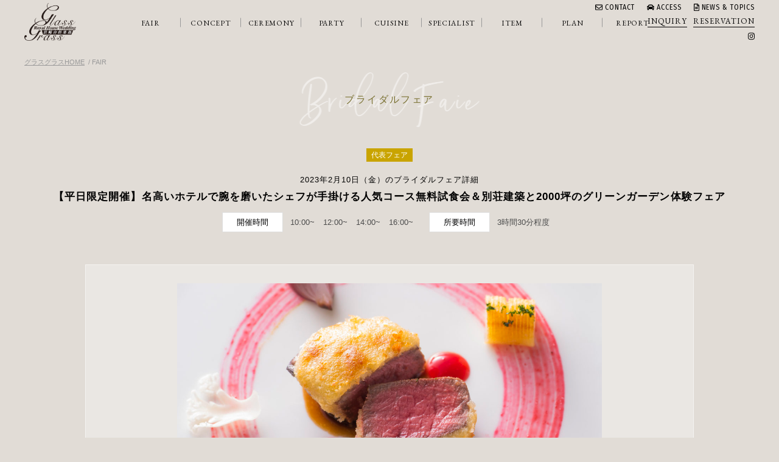

--- FILE ---
content_type: text/html; charset=UTF-8
request_url: https://www.glassgrass.jp/events/event/%E3%80%90%E5%B9%B3%E6%97%A5%E9%99%90%E5%AE%9A%E9%96%8B%E5%82%AC%E3%80%91%E5%90%8D%E9%AB%98%E3%81%84%E3%83%9B%E3%83%86%E3%83%AB%E3%81%A7%E8%85%95%E3%82%92%E7%A3%A8%E3%81%84%E3%81%9F%E3%82%B7%E3%82%A7-2/?date=2023/02/10
body_size: 15886
content:

<!doctype html>
<html xmlns="http://www.w3.org/1999/xhtml" xml:lang="ja-JP" lang="ja-JP" prefix="og: http://ogp.me/ns#">
<head>
<meta http-equiv="Content-Type" content="text/html; charset=utf-8" />
<meta name="format-detection" content="telephone=no,address=no,email=no">
<title>ブライダルフェア - 岩崎台倶楽部 グラスグラス｜名古屋の結婚式場 ゲストハウスウエディング【公式】</title>
<meta name="format-detection" content="telephone=no,address=no,email=no">
<meta name="keywords" content="グラスグラス,名古屋,星ヶ丘,ウエディング,結婚式場,ゲストハウスウエディング,ガーデン" />
<meta name="description" content="2000坪の敷地中にある広大なガーデンでの挙式、ナチュラルなウエディングが叶う名古屋の結婚式場、岩崎台倶楽部 グラスグラス。別荘として建てられた特別な空間を貸し切りに。街の中では感じることのできない自然の中でおふたりらしい結婚式を。" />
<link rel="stylesheet" href="https://www.glassgrass.jp/asset/css/import.css" type="text/css"/>
<link rel="stylesheet" href="https://www.glassgrass.jp/wps/wp-content/themes/glassgrass/style.css" />
<link rel='dns-prefetch' href='//ajax.googleapis.com' />
<link rel='dns-prefetch' href='//www.google.com' />
<link rel='dns-prefetch' href='//cdnjs.cloudflare.com' />
<link rel='dns-prefetch' href='//s.w.org' />
		<script type="text/javascript">
			window._wpemojiSettings = {"baseUrl":"https:\/\/s.w.org\/images\/core\/emoji\/11\/72x72\/","ext":".png","svgUrl":"https:\/\/s.w.org\/images\/core\/emoji\/11\/svg\/","svgExt":".svg","source":{"concatemoji":"https:\/\/www.glassgrass.jp\/wps\/wp-includes\/js\/wp-emoji-release.min.js?ver=4.9.8"}};
			!function(a,b,c){function d(a,b){var c=String.fromCharCode;l.clearRect(0,0,k.width,k.height),l.fillText(c.apply(this,a),0,0);var d=k.toDataURL();l.clearRect(0,0,k.width,k.height),l.fillText(c.apply(this,b),0,0);var e=k.toDataURL();return d===e}function e(a){var b;if(!l||!l.fillText)return!1;switch(l.textBaseline="top",l.font="600 32px Arial",a){case"flag":return!(b=d([55356,56826,55356,56819],[55356,56826,8203,55356,56819]))&&(b=d([55356,57332,56128,56423,56128,56418,56128,56421,56128,56430,56128,56423,56128,56447],[55356,57332,8203,56128,56423,8203,56128,56418,8203,56128,56421,8203,56128,56430,8203,56128,56423,8203,56128,56447]),!b);case"emoji":return b=d([55358,56760,9792,65039],[55358,56760,8203,9792,65039]),!b}return!1}function f(a){var c=b.createElement("script");c.src=a,c.defer=c.type="text/javascript",b.getElementsByTagName("head")[0].appendChild(c)}var g,h,i,j,k=b.createElement("canvas"),l=k.getContext&&k.getContext("2d");for(j=Array("flag","emoji"),c.supports={everything:!0,everythingExceptFlag:!0},i=0;i<j.length;i++)c.supports[j[i]]=e(j[i]),c.supports.everything=c.supports.everything&&c.supports[j[i]],"flag"!==j[i]&&(c.supports.everythingExceptFlag=c.supports.everythingExceptFlag&&c.supports[j[i]]);c.supports.everythingExceptFlag=c.supports.everythingExceptFlag&&!c.supports.flag,c.DOMReady=!1,c.readyCallback=function(){c.DOMReady=!0},c.supports.everything||(h=function(){c.readyCallback()},b.addEventListener?(b.addEventListener("DOMContentLoaded",h,!1),a.addEventListener("load",h,!1)):(a.attachEvent("onload",h),b.attachEvent("onreadystatechange",function(){"complete"===b.readyState&&c.readyCallback()})),g=c.source||{},g.concatemoji?f(g.concatemoji):g.wpemoji&&g.twemoji&&(f(g.twemoji),f(g.wpemoji)))}(window,document,window._wpemojiSettings);
		</script>
		<style type="text/css">
img.wp-smiley,
img.emoji {
	display: inline !important;
	border: none !important;
	box-shadow: none !important;
	height: 1em !important;
	width: 1em !important;
	margin: 0 .07em !important;
	vertical-align: -0.1em !important;
	background: none !important;
	padding: 0 !important;
}
</style>
<link rel='stylesheet' id='eo-leaflet.js-css'  href='https://cdnjs.cloudflare.com/ajax/libs/leaflet/1.3.1/leaflet.css?ver=4.9.8' type='text/css' media='all' />
<style id='eo-leaflet.js-inline-css' type='text/css'>
.leaflet-popup-close-button{box-shadow:none!important;}
</style>
<link rel='stylesheet' id='contact-form-7-css'  href='https://www.glassgrass.jp/wps/wp-content/plugins/contact-form-7/includes/css/styles.css?ver=5.1.1' type='text/css' media='all' />
<link rel='stylesheet' id='jquery-ui-theme-css'  href='https://ajax.googleapis.com/ajax/libs/jqueryui/1.11.4/themes/smoothness/jquery-ui.min.css?ver=1.11.4' type='text/css' media='all' />
<link rel='stylesheet' id='jquery-ui-timepicker-css'  href='https://www.glassgrass.jp/wps/wp-content/plugins/contact-form-7-datepicker/js/jquery-ui-timepicker/jquery-ui-timepicker-addon.min.css?ver=4.9.8' type='text/css' media='all' />
<link rel='stylesheet' id='mw-wp-form-css'  href='https://www.glassgrass.jp/wps/wp-content/plugins/mw-wp-form/classes/controllers/../../css/style.css?ver=4.9.8' type='text/css' media='all' />
<script type='text/javascript' src='https://www.glassgrass.jp/wps/wp-includes/js/jquery/jquery.js?ver=1.12.4'></script>
<script type='text/javascript' src='https://www.glassgrass.jp/wps/wp-includes/js/jquery/jquery-migrate.min.js?ver=1.4.1'></script>
<link rel='https://api.w.org/' href='https://www.glassgrass.jp/wp-json/' />
<link rel="EditURI" type="application/rsd+xml" title="RSD" href="https://www.glassgrass.jp/wps/xmlrpc.php?rsd" />
<link rel="wlwmanifest" type="application/wlwmanifest+xml" href="https://www.glassgrass.jp/wps/wp-includes/wlwmanifest.xml" /> 
<link rel='prev' title='【少人数特典有り】ご予算重視相談会×家族婚や20名前後の少人数フェア' href='https://www.glassgrass.jp/events/event/%e3%80%90%e5%b0%91%e4%ba%ba%e6%95%b0%e7%89%b9%e5%85%b8%e6%9c%89%e3%82%8a%e3%80%91%e3%81%94%e4%ba%88%e7%ae%97%e9%87%8d%e8%a6%96%e7%9b%b8%e8%ab%87%e4%bc%9ax%e5%ae%b6%e6%97%8f%e5%a9%9a%e3%82%8420/' />
<link rel='next' title='【週末・祝日限定＆人気No.１】130万円特典＆ ￥38,000相当を無料試食！黒毛和牛豪華コース試食＆式場完全貸切WEDDING体験フェア' href='https://www.glassgrass.jp/events/event/%e3%80%90%e9%80%b1%e6%9c%ab%e9%99%90%e5%ae%9a%ef%bc%86%e4%ba%ba%e6%b0%97no-%ef%bc%91%e3%80%91-%ef%bf%a538000%e7%9b%b8%e5%bd%93%e3%82%92%e7%84%a1%e6%96%99%e8%a9%a6%e9%a3%9f%ef%bc%81%e9%bb%92__trashed/' />
<meta name="generator" content="WordPress 4.9.8" />
<link rel="canonical" href="https://www.glassgrass.jp/events/event/%e3%80%90%e5%b9%b3%e6%97%a5%e9%99%90%e5%ae%9a%e9%96%8b%e5%82%ac%e3%80%91%e5%90%8d%e9%ab%98%e3%81%84%e3%83%9b%e3%83%86%e3%83%ab%e3%81%a7%e8%85%95%e3%82%92%e7%a3%a8%e3%81%84%e3%81%9f%e3%82%b7%e3%82%a7-2/" />
<link rel='shortlink' href='https://www.glassgrass.jp/?p=1014' />
<link rel="alternate" type="application/json+oembed" href="https://www.glassgrass.jp/wp-json/oembed/1.0/embed?url=https%3A%2F%2Fwww.glassgrass.jp%2Fevents%2Fevent%2F%25e3%2580%2590%25e5%25b9%25b3%25e6%2597%25a5%25e9%2599%2590%25e5%25ae%259a%25e9%2596%258b%25e5%2582%25ac%25e3%2580%2591%25e5%2590%258d%25e9%25ab%2598%25e3%2581%2584%25e3%2583%259b%25e3%2583%2586%25e3%2583%25ab%25e3%2581%25a7%25e8%2585%2595%25e3%2582%2592%25e7%25a3%25a8%25e3%2581%2584%25e3%2581%259f%25e3%2582%25b7%25e3%2582%25a7-2%2F" />
<link rel="alternate" type="text/xml+oembed" href="https://www.glassgrass.jp/wp-json/oembed/1.0/embed?url=https%3A%2F%2Fwww.glassgrass.jp%2Fevents%2Fevent%2F%25e3%2580%2590%25e5%25b9%25b3%25e6%2597%25a5%25e9%2599%2590%25e5%25ae%259a%25e9%2596%258b%25e5%2582%25ac%25e3%2580%2591%25e5%2590%258d%25e9%25ab%2598%25e3%2581%2584%25e3%2583%259b%25e3%2583%2586%25e3%2583%25ab%25e3%2581%25a7%25e8%2585%2595%25e3%2582%2592%25e7%25a3%25a8%25e3%2581%2584%25e3%2581%259f%25e3%2582%25b7%25e3%2582%25a7-2%2F&#038;format=xml" />
		<style type="text/css">.recentcomments a{display:inline !important;padding:0 !important;margin:0 !important;}</style>
		
<!-- BEGIN recaptcha, injected by plugin wp-recaptcha-integration  -->

<!-- END recaptcha -->
<!-- Global site tag (gtag.js) - Google Analytics -->
<script async src="https://www.googletagmanager.com/gtag/js?id=UA-139069286-1"></script>
<script>
  window.dataLayer = window.dataLayer || [];
  function gtag(){dataLayer.push(arguments);}
  gtag('js', new Date());

  gtag('config', 'UA-139069286-1');
</script>
</head>


<body id="fair">

<div id="header">
	<div class="logo"><a href="/"><img src="/asset/img/logo.png"/></a></div>
	<div class="sv-menu">
		<div class="g-menu">
			<ul>
				<li><a href="/news/"><i class="far fa-file-alt"></i> NEWS &amp; TOPICS</a></li>
				<li><a href="/access/"><i class="fas fa-car"></i> ACCESS</a></li>
				<li><a href="/contact/"><i class="far fa-envelope"></i> CONTACT</a></li>
			</ul>
		</div>
		<div class="f-menu">
			<ul>
				<li><a href="/reserve/"><span>RESERVATION</span></a></li>
				<li><a href="/inquiry/"><span>INQUIRY</span></a></li>
			</ul>
			<div class="sns">
				<ul>
					<li class="insta"><a href="https://www.instagram.com/glassgrass_wedding/?hl=ja" target="_blank"><span><i class="fab fa-instagram"></i></span></a></li>
				</ul>
			</div>
		</div>
	</div><!--sv-menu-->
	<div class="globalmenu">
		<ul>
			<li class="fair"><a href="/events/event/"><span class="eng">FAIR</span><span class="jp">フェア</span></a></li>
			<li class="concept"><a href="/concept/"><span class="eng">CONCEPT</span><span class="jp">コンセプト</span></a></li>
			<li class="ceremony"><a href="/ceremony/"><span class="eng">CEREMONY</span><span class="jp">セレモニー</span></a></li>
			<li class="party"><a href="/party/"><span class="eng">PARTY</span><span class="jp">披露宴</span></a></li>
			<li class="cuisine"><a href="/cuisine/"><span class="eng">CUISINE</span><span class="jp">お料理</span></a></li>
			<li class="specialist"><a href="/specialist/"><span class="eng">SPECIALIST</span><span class="jp">スペシャリスト</span></a></li>
			<li class="item"><a href="/item/"><span class="eng">ITEM</span><span class="jp">アイテム</span></a></li>
			<li class="plan"><a href="/plan/"><span class="eng">PLAN</span><span class="jp">プラン</span></a></li>
			<li class="report"><a href="/report/"><span class="eng">REPORT</span><span class="jp">レポート</span></a></li>
		</ul>
	</div><!--globalmenu-->
</div><!--header-->

<div id="headerSp">
    
  	<div class="wrap">
  		<div class="logo"><a href="/"><img src="/asset/img/logo.png"/></a></div>
  		<div id="menuRight">
  			<div class="hamburger">
  				<a class="menu-trigger" href="javascript:;">
  					<span></span>
  					<span></span>
  					<span></span>
  				</a>
  			</div><!--hamburger-->
  		</div><!--menuRight-->
  	</div><!--wrap-->
  	
  	<nav id="slide_menu">
      <div class="global">
        <div class="logo"><a href="/"><img src="/asset/img/logo.png"/></a></div>
        <div class="cntBox">
          <ul>
            <li><a href="/inquiry/"><span>資料請求</span></a></li>
            <li><a href="/reserve/"><span>来館予約</span></a></li>
          </ul>
        </div>
        <div class="menulist">
          <ul>
            <li class="fair"><a href="/events/event/"><span class="jp">フェア</span></a></li>
			<li class="concept"><a href="/concept/"><span class="jp">コンセプト</span></a></li>
			<li class="ceremony"><a href="/ceremony/"><span class="jp">セレモニー</span></a></li>
			<li class="party"><a href="/party/"><span class="jp">披露宴</span></a></li>
			<li class="cuisine"><a href="/cuisine/"><span class="jp">お料理</span></a></li>
			<li class="specialist"><a href="/specialist/"><span class="jp">スペシャリスト</span></a></li>
			<li class="item"><a href="/item/"><span class="jp">アイテム</span></a></li>
			<li class="plan"><a href="/plan/"><span class="jp">プラン</span></a></li>
			<li class="report"><a href="/report/"><span class="jp">レポート</span></a></li>
			<li class="restaurant"><a href="/restaurant/"><span class="jp">レストラン</span></a></li>
          </ul>
        </div><!--menulist-->
        <div class="sv-list">
	        <ul>
		        <li><a href="/news/"><i class="fas fa-angle-right"></i> 新着情報</a></li>
				<li><a href="/access/"><i class="fas fa-angle-right"></i> アクセス</a></li>
				<li><a href="/contact/"><i class="fas fa-angle-right"></i> お問い合わせ</a></li>
				<li class="sns">
					<a href="https://www.instagram.com/glassgrass_wedding/?hl=ja" target="_blank"><span><i class="fab fa-instagram"></i></span></a>
				</li>
	        </ul>
        </div><!--sv-list-->
      </div><!--globalmenu-->
    </nav>
</div><!--headerSp-->



<div id="section">
	
<div class="bread">
	<ul>
		<li><a href="../">グラスグラスHOME</a></li>
		<li>FAIR</li>
	</ul>
</div><!--bread-->

<div id="title">
	<h1>ブライダルフェア</h1>
</div><!--title-->

  <div class="fairWrap dis">
  
  <div id="post-1014" class="post-1014 event type-event status-publish has-post-thumbnail hentry event-category-premium">
    
    <div class="fair_category">
    <ul class="icon">
        <li><span>代表フェア</span></li>      </ul><!--icon-->
    </div>
    <h2>
  		<span>2023年2月10日（金）のブライダルフェア詳細</span>
  		【平日限定開催】名高いホテルで腕を磨いたシェフが手掛ける人気コース無料試食会＆別荘建築と2000坪のグリーンガーデン体験フェア  	</h2>
  	
    <div class="topics" style="border-top:none;padding-top: 0;">
  		<div class="time">
	  		<dl>
		  		<dt>開催時間</dt>
		  		<dd>        <span>10:00~</span>        <span>12:00~ </span>        <span>14:00~ </span>        <span>16:00~ </span></dd>
	  		</dl>
  									<dl>
					<dt>所要時間</dt>
					<dd>3時間30分程度</dd>
				</dl>
			</div>
			  		  <div class="input-group">
      <input type="hidden" id="post-entry" value="【平日限定開催】名高いホテルで腕を磨いたシェフが手掛ける人気コース無料試食会＆別荘建築と2000坪のグリーンガーデン体験フェア">
      <input type="hidden" id="post-date" value="2023/02/10">
            <input type="hidden" class="post-time" value="10:00~">
            <input type="hidden" class="post-time" value="12:00~ ">
            <input type="hidden" class="post-time" value="14:00~ ">
            <input type="hidden" class="post-time" value="16:00~ ">
            </div>
  	</div><!--topics-->
  	
  	<div class="fair_inn">
	    
	    
	    <div class="entryFair">
    		
      
    	
    	<div class="fairBox">
    		<div class="pic"><img width="1000" height="500" src="https://www.glassgrass.jp/wps/wp-content/uploads/2019/04/180213_182-繧ｳ繝偵ｚ繝ｼのコピー-1200x600.jpg" class="attachment-1000x500 size-1000x500 wp-post-image" alt="" /></div>
    		<div class="txt">
	    		<div class="info-box">
    			<p style="text-align: left;"><span style="font-size: 10pt; font-family: georgia, palatino, serif;">【フェア内容】</span><br /><span style="font-size: 8pt; font-family: georgia, palatino, serif;">実際に別荘として使用されていた豪華な別荘建築を、</span><br /><span style="font-size: 8pt; font-family: georgia, palatino, serif;">貸し切りでご利用頂ける会場となります。</span><br /><span style="font-size: 8pt; font-family: georgia, palatino, serif;">平日限定の豪華な無料試食付き見学会を開催しており、</span><br /><span style="font-size: 8pt; font-family: georgia, palatino, serif;">ガーデンウエディングも体感できるオススメのフェアとなります。</span></p>
<p><span style="font-size: 10pt; font-family: georgia, palatino, serif;"><a href="http://www.glassgrass.jp/wps/wp-content/uploads/2021/09/pht0228-2.jpg"><img class="alignnone  wp-image-2425" src="http://www.glassgrass.jp/wps/wp-content/uploads/2021/09/pht0228-2.jpg" alt="" width="327" height="218" srcset="https://www.glassgrass.jp/wps/wp-content/uploads/2021/09/pht0228-2.jpg 2000w, https://www.glassgrass.jp/wps/wp-content/uploads/2021/09/pht0228-2-768x513.jpg 768w" sizes="(max-width: 327px) 100vw, 327px" /></a></span><br /><span style="font-size: 10pt; font-family: georgia, palatino, serif;"><a href="http://www.glassgrass.jp/wps/wp-content/uploads/2021/09/pht-275.jpg"><img class="alignnone  wp-image-2406" src="http://www.glassgrass.jp/wps/wp-content/uploads/2021/09/pht-275.jpg" alt="" width="327" height="218" srcset="https://www.glassgrass.jp/wps/wp-content/uploads/2021/09/pht-275.jpg 1500w, https://www.glassgrass.jp/wps/wp-content/uploads/2021/09/pht-275-768x512.jpg 768w" sizes="(max-width: 327px) 100vw, 327px" /></a></span><br /><span style="font-size: 8pt; font-family: georgia, palatino, serif;">当日予約も大歓迎です TEL 0120-755-723までお電話ください。</span></p>
<pre><span style="font-family: 'book antiqua', palatino, serif; font-size: 8pt;">【フェアスケジュール（イメージ）】</span><br /><span style="font-family: 'book antiqua', palatino, serif; font-size: 8pt;">（見学90分・試食45分・見積り45分・ドレス見学30分・送迎等のご案内10分）</span><br /><span style="font-family: 'book antiqua', palatino, serif; font-size: 8pt;">※お時間に制限がある場合は、ご不要のコンテンツをお知らせください</span><br /><span style="font-family: 'book antiqua', palatino, serif; font-size: 8pt;">※ご試食のみのご案内はできかねますので、何卒ご容赦くださいませ</span></pre>
    			
    			      		    			<div class="privilege">
    				<div class="hd">おすすめポイント</div>
    				【フェア特典】<br />
●来館特典：会場限定トートバッグ<br />
●成約特典：シーズン特典＋ドリンク(39万円) ギフト(16万円) ※時期/人数により変動<br />
●備考／人気のフェアですのでご予約はお早めに。<br />
<br />
【公式ホームページ予約でベストレート保証】<br />
●公式HPよりフェア参加が一番お得なお見積りや、特典で結婚式が可能になります！<br />
フェアのご予約は公式HPが絶対オススメ！<br />
<br />
【ご見学＆ご来館特典】<br />
●１部（10:00~）へ、ご参加の方には特別プレゼント！<br />
【期間限定プレゼント有】１部開催（10:00~）にご参加頂いた方には、シェフこだわりの美食を味わえる「ランチチケット１万円相当」をプレゼントさせて頂きます。    			</div><!--privilege-->
    			    			</div><!--info-box-->
    			
    			<div class="reserveBox">
    			<div class="hd">フェア参加のお申し込みはこちら</div>
    			
    			<div class="timelist">
      		<div class="bt"><a href="#reservation"><span>フェア予約はこちら</span></a></div>
    			
    			</div><!--timelist-->
    				
    				<div class="tel">
    					<p>お電話でのお申し込みの方は</p>
    					<div class="pc"><span>TEL.</span>0120-755-723</div>
    					<div class="sp"><span>TEL.</span><a href="tel:0120755723" onclick="_gaq.push(['_trackEvent','電話予約','click']);">0120-755-723</a></div>
    				</div>
    			</div><!--privilege-->
    		</div><!--txt-->
    	</div><!--fairBox-->
    	
    	
    	<div class="fairInfoSection">
      	
    		 	    		    		<div class="contentTitle"><span>ブライダルフェア内容</span></div>
    		<div class="contentList">
    			<ul class="fixHeight">
      			    				<li>
    					<div class="pic"><img src="https://www.glassgrass.jp/wps/wp-content/uploads/2019/04/0128のコピー.jpg"/></div>
    					<div class="txt">
    						<div class="title">ベテランプランナーにより安心相談会</div>
    						【初見学におすすめ】ゲスト満足度の高いお料理試食に加え、開放的なガーデン挙式や会場の見学など、内容充実の人気フェアです。初見学でも安心いただけるよう、ベテランプランナーがしっかりサポートします。    					</div>
    				</li>
    				    				<li>
    					<div class="pic"><img src="https://www.glassgrass.jp/wps/wp-content/uploads/2019/04/IGY6123のコピー-1.jpg"/></div>
    					<div class="txt">
    						<div class="title">贅沢食材の無料試食会</div>
    						【レストランでも腕を振るうシェフの自信作】A5ランクの黒毛和牛や、世界的高級食材であるオマール海老などを使った贅沢コース試食は自慢の逸品です。総料理長の思いと技術がつまったコースをご賞味ください。    					</div>
    				</li>
    				    				<li>
    					<div class="pic"><img src="https://www.glassgrass.jp/wps/wp-content/uploads/2019/04/bus.jpg"/></div>
    					<div class="txt">
    						<div class="title">結婚式当日は「名古屋駅より無料送迎バス」プレゼント</div>
    						ご結婚式当日のアクセスをご心配の方もどうぞご安心ください。名古屋駅より無料送迎バスを会場よりプレゼントさせていただきます。その他の場所でも、送迎バスでお迎えに行くなどできますので、ぜひご相談ください。最寄り駅からのタクシーチケットをお選びいただくこともできます。（併用不可となります。）    					</div>
    				</li>
    				    				<li>
    					<div class="pic"><img src="https://www.glassgrass.jp/wps/wp-content/uploads/2019/04/ナイトウェディング1.jpg"/></div>
    					<div class="txt">
    						<div class="title">公共交通機関でフェア参加の方は、最寄り駅までの送迎有り</div>
    						グラスグラスでは、公共交通機関にて式場見学にお越しの方には、最寄り駅までの送迎をさせていただきます。<br />
ご予約時に遠慮なくお申し付けください。    					</div>
    				</li>
    				    				<li>
    					<div class="pic"><img src="https://www.glassgrass.jp/wps/wp-content/uploads/2019/04/IGY5221のコピー-1.jpg"/></div>
    					<div class="txt">
    						<div class="title">挙式会場＆披露宴会場コーディネート見学</div>
    						【緑に包まれたリラックス空間】国内のVIPをもてなしてきた本物の別荘をリノベーションした会場です。広大な天然芝や、披露宴会場から望む雄大な滝など、結婚式では考えられないロケーションを楽しめます。    					</div>
    				</li>
    				    				<li>
    					<div class="pic"><img src="https://www.glassgrass.jp/wps/wp-content/uploads/2019/04/16-5のコピー.jpg"/></div>
    					<div class="txt">
    						<div class="title">料理・引出物などの展示</div>
    						【ふたりらしいおもてなしを実現】料理メニューのコースのご紹介や、メニュー内容などを専属のプランナーがご紹介させて頂きます。引出物や引菓子なども合わせてご紹介させて頂きます。    					</div>
    				</li>
    				    				<li>
    					<div class="pic"><img src="https://www.glassgrass.jp/wps/wp-content/uploads/2019/04/IGY5034のコピー.jpg"/></div>
    					<div class="txt">
    						<div class="title">新郎新婦様専用スイートルーム見学</div>
    						【先輩花嫁から大好評】結婚式当日を人生で最も贅沢な1日にしていただきたい…そんな願いを込めて、館内で最も見晴らしの良い場所に作られた「スイートルーム」をご紹介させて頂きます。    					</div>
    				</li>
    				    				<li>
    					<div class="pic"><img src="https://www.glassgrass.jp/wps/wp-content/uploads/2022/07/photo_026.jpg"/></div>
    					<div class="txt">
    						<div class="title">10時のフェアへご参加の方には特別プレゼント！</div>
    						【期間限定プレゼント有】１部開催（10:00~）にご参加頂いた方には、シェフこだわりの美食を味わえる「ランチチケット１万円相当」をプレゼントさせて頂きます。    					</div>
    				</li>
    				    				<li>
    					<div class="pic"><img src="https://www.glassgrass.jp/wps/wp-content/uploads/2019/04/ATK07940095.jpg"/></div>
    					<div class="txt">
    						<div class="title">会場施設内のドレスルームでゆっくり見学</div>
    						施設内にあるドレスルームには、会場の雰囲気に合う人気のドレスを多数ご用意しております。施設内に併設されておりますので、移動時間もなく、スムーズなご案内が可能となっております。（会場ご決定後もご利用いただけます。）<br />
ドレスはオリジナルドレスを中心にイタリア直輸入のドレスなど、上質で様々なタイプのウエディングドレス、カクテルドレス、また和装も豊富に揃っています。<br />
（見学は要予約となります。）    					</div>
    				</li>
    				    			</ul>
    		</div><!--contentList-->
    		    		
    		<div class="btnBox">
    			<div class="bPrev"><a href="javascript:history.back();"><span><i class="fa fa-angle-left" aria-hidden="true"></i>　ブライダルフェア一覧へ戻る</span></a></div>
    			<div class="bDown"><a href="#otherFair"><span>2023年2月10日（金）の<br class="sp"/>その他のフェアを確認する　<i class="fa fa-angle-down" aria-hidden="true"></i></span></a></div>
    		</div><!--btnSet-->
    		
    	</div><!--fairInfoSection-->
    	
    	<a id="reservation" name="reservation"></a>
	  	<div class="mailform">
	    	<div class="md">フェア来館予約はこちらから</div>
	    	
	    	<div id="mw_wp_form_mw-wp-form-161" class="mw_wp_form mw_wp_form_input  ">
					<form method="post" action="" enctype="multipart/form-data"><table>
<tbody>
<tr>
<th><span class="required">必須</span>来館希望日時</th>
<td><input type="text" name="fair_day" id="fairday" class="required" size="60" value="" /></td>
</tr>
<tr>
<th><span class="required">必須</span>時間帯</th>
<td><select name="time" class="required" id="fairtime"></select><input type="hidden" name="__children[time][]" value="[]" /></td>
</tr>
<tr>
<th><span class="required">必須</span>フェア名</th>
<td><input type="text" name="fair_title" id="fairtitle" class="required" size="60" value="" /></td>
</tr>
<tr>
<th><span class="required">必須</span>お名前</th>
<td><input type="text" name="姓" class="required w40" size="60" value="" placeholder="例：山田" /> <input type="text" name="名" class="required w40" size="60" value="" placeholder="例：太郎" /></td>
</tr>
<tr>
<th><span class="required">必須</span>ふりがな</th>
<td><input type="text" name="せい" class="required w40" size="60" value="" placeholder="例：やまだ" /> <input type="text" name="めい" class="required w40" size="60" value="" placeholder="例：たろう" /></td>
</tr>
<tr>
<th><span class="required">必須</span>お相手のお名前</th>
<td><input type="text" name="お相手の姓" class="required w40" size="60" value="" placeholder="例：山田" /> <input type="text" name="お相手の名" class="required w40" size="60" value="" placeholder="例：花子" /></td>
</tr>
<tr>
<th><span class="required">必須</span>お相手のふりがな</th>
<td><input type="text" name="お相手のせい" class="required w40" size="60" value="" placeholder="例：やまだ" /> <input type="text" name="お相手のめい" class="required w40" size="60" value="" placeholder="例：はなこ" /></td>
</tr>
<tr>
<th><span class="required">必須</span>電話番号</th>
<td><input type="text" name="電話番号" id="telForm" class="required" size="60" value="" placeholder="例：09000000000" /></td>
</tr>
<tr>
<th><span class="required">必須</span>メールアドレス</th>
<td><input type="email" name="メールアドレス" class="required" size="60" value="" placeholder="例：info@example.com" data-conv-half-alphanumeric="true" /></td>
</tr>
<tr>
<th><span class="required">必須</span>ご来館方法</th>
<td><select name="ご来館方法" class="required"><option value=""  selected='selected'></option><option value="公共交通機関" >公共交通機関</option><option value="車" >車</option></select><input type="hidden" name="__children[ご来館方法][]" value="{&quot;&quot;:&quot;&quot;,&quot;\u516c\u5171\u4ea4\u901a\u6a5f\u95a2&quot;:&quot;\u516c\u5171\u4ea4\u901a\u6a5f\u95a2&quot;,&quot;\u8eca&quot;:&quot;\u8eca&quot;}" /></p>
<p class="notice">※公共交通機関でお越しの方は、フェア時刻15分前に地下鉄東山線星ヶ丘駅もしくは鶴舞線赤池駅へタクシーを配車させて頂きます。</p>
</td>
</tr>
<tr>
<th><span class="required">必須</span>挙式予定日</th>
<td><select name="年" class="required"><option value=""  selected='selected'></option><option value="2024" >2024</option><option value="2025" >2025</option><option value="2026" >2026</option></select><input type="hidden" name="__children[年][]" value="{&quot;&quot;:&quot;&quot;,&quot;2024&quot;:&quot;2024&quot;,&quot;2025&quot;:&quot;2025&quot;,&quot;2026&quot;:&quot;2026&quot;}" /> 年 <select name="月" class="required"><option value=""  selected='selected'></option><option value="1" >1</option><option value="2" >2</option><option value="3" >3</option><option value="4" >4</option><option value="5" >5</option><option value="6" >6</option><option value="7" >7</option><option value="8" >8</option><option value="9" >9</option><option value="10" >10</option><option value="11" >11</option><option value="12" >12</option><option value="未定" >未定</option></select><input type="hidden" name="__children[月][]" value="{&quot;&quot;:&quot;&quot;,&quot;1&quot;:&quot;1&quot;,&quot;2&quot;:&quot;2&quot;,&quot;3&quot;:&quot;3&quot;,&quot;4&quot;:&quot;4&quot;,&quot;5&quot;:&quot;5&quot;,&quot;6&quot;:&quot;6&quot;,&quot;7&quot;:&quot;7&quot;,&quot;8&quot;:&quot;8&quot;,&quot;9&quot;:&quot;9&quot;,&quot;10&quot;:&quot;10&quot;,&quot;11&quot;:&quot;11&quot;,&quot;12&quot;:&quot;12&quot;,&quot;\u672a\u5b9a&quot;:&quot;\u672a\u5b9a&quot;}" /> 月頃</td>
</tr>
<tr>
<th><span class="required">必須</span>ご予定人数</th>
<td><select name="ご予定人数" class="required w40"><option value=""  selected='selected'></option><option value="10" >10</option><option value="20" >20</option><option value="30" >30</option><option value="40" >40</option><option value="50" >50</option><option value="60" >60</option><option value="70" >70</option><option value="80" >80</option><option value="90" >90</option><option value="100〜" >100〜</option></select><input type="hidden" name="__children[ご予定人数][]" value="{&quot;&quot;:&quot;&quot;,&quot;10&quot;:&quot;10&quot;,&quot;20&quot;:&quot;20&quot;,&quot;30&quot;:&quot;30&quot;,&quot;40&quot;:&quot;40&quot;,&quot;50&quot;:&quot;50&quot;,&quot;60&quot;:&quot;60&quot;,&quot;70&quot;:&quot;70&quot;,&quot;80&quot;:&quot;80&quot;,&quot;90&quot;:&quot;90&quot;,&quot;100\u301c&quot;:&quot;100\u301c&quot;}" /> 名様くらい</td>
</tr>
<tr>
<th><span class="any">任意</span>ご予算</th>
<td><input type="text" name="ご予算" class="any w40" size="60" value="" /> 万円くらい</td>
</tr>
<tr>
<th><span class="required">必須</span>ご質問・ご相談等</th>
<td><textarea name="ご質問・ご相談等" class="required" cols="50" rows="5"></textarea></p>
<p class="notice">※試食付きフェアへご参加の方は、参加者全員の食材アレルギー・苦手食材の有無をご記載願います。<br />　なお食材アレルギーが無い場合は『無し』とご記載をお願い致します。</p>
</td>
</tr>
</tbody>
</table>
<div class="agree__container">
<div class="agree__insert">
<p>ご試食付きのフェアにつきましては、３時間半ほどお時間を頂戴しておりますので、<br />あらかじめご了承の程よろしくお願い申し上げます。</p>
<p>また、会場スタッフからの返信をもってご予約確定とさせていただきます。<br />※当日・翌日フェアのお申し込みについては、ご試食対応が難しい場合がございます。</p>
<p><label for="check"><input id="check" name="" type="checkbox" /> 上記内容に同意する</label></div>
</div>
<div class="submit-button"><input type="submit" name="submitConfirm" value="同意して確認画面へ" class="formBt formBt--disable sbm" /> </div>
<input type="hidden" id="mw_wp_form_token" name="mw_wp_form_token" value="fa59a99f09" /><input type="hidden" name="_wp_http_referer" value="/events/event/%E3%80%90%E5%B9%B3%E6%97%A5%E9%99%90%E5%AE%9A%E9%96%8B%E5%82%AC%E3%80%91%E5%90%8D%E9%AB%98%E3%81%84%E3%83%9B%E3%83%86%E3%83%AB%E3%81%A7%E8%85%95%E3%82%92%E7%A3%A8%E3%81%84%E3%81%9F%E3%82%B7%E3%82%A7-2/?date=2023/02/10" /></form>
				<!-- end .mw_wp_form --></div>	      
	    </div><!--mailform-->
    
		<a id="otherFair" name="otherFair"></a>
    	
    	<div class="otherFairList">
      
      <div class="md">2023年2月10日（金）に開催のその他の<br class="sp"/>フェア情報</div>
      
    	<div class="fairList">
        
                <dl class="entryBox" id="post-669">
          <dt>
            <div class="inr">
              <div class="day">2023年2月10日（金）</div>
            </div>
          </dt>
          <dd>
            <div class="inr">
              <div class="pic"><img width="500" height="500" src="https://www.glassgrass.jp/wps/wp-content/uploads/2021/06/931-1-500x500.jpg" class="attachment-post-thumbnail size-post-thumbnail wp-post-image" alt="" srcset="https://www.glassgrass.jp/wps/wp-content/uploads/2021/06/931-1-500x500.jpg 500w, https://www.glassgrass.jp/wps/wp-content/uploads/2021/06/931-1-768x768.jpg 768w, https://www.glassgrass.jp/wps/wp-content/uploads/2021/06/931-1-400x400.jpg 400w, https://www.glassgrass.jp/wps/wp-content/uploads/2021/06/931-1.jpg 772w" sizes="(max-width: 500px) 100vw, 500px" /></div>
              <div class="fairTxtInfo">
                <ul class="icon">
                <li><span>代表フェア</span></li>                </ul><!--icon-->
                <div class="titleFair"><!--2023年2月10日（金） -->【ペットと一緒に！】貸切別荘ガーデンウエディング挙式体験＆豪華無料試食会！</div>
                <p><p>【フェア内容】大切なペットと一緒に結婚式を迎えたいカップルにオススメのフェアとなります。ガーデンをド…</p>
</p>
                
                <div class="bt-fair">
                  <ul>
                    <li><a href="https://www.glassgrass.jp/events/event/%e3%80%90%e3%83%9a%e3%83%83%e3%83%88%e3%82%a6%e3%82%a8%e3%83%87%e3%82%a3%e3%83%b3%e3%82%b0x%e3%82%ac%e3%83%bc%e3%83%87%e3%83%b3%e3%83%89%e3%83%83%e3%82%b0%e3%83%a9%e3%83%b3%e3%80%91%e9%82%b8/?date=2023/02/10"><span>フェア詳細はこちら <i class="fa fa-angle-right" aria-hidden="true"></i></span></a></li>
                  </ul>
                </div><!--bt-->
              </div><!--fairTxtInfo-->
            </div>
          </dd>
        </dl>
        
                <dl class="entryBox" id="post-4922">
          <dt>
            <div class="inr">
              <div class="day">2023年2月10日（金）</div>
            </div>
          </dt>
          <dd>
            <div class="inr">
              <div class="pic"><img width="500" height="500" src="https://www.glassgrass.jp/wps/wp-content/uploads/2024/10/photo_256-1-500x500.jpg" class="attachment-post-thumbnail size-post-thumbnail wp-post-image" alt="" srcset="https://www.glassgrass.jp/wps/wp-content/uploads/2024/10/photo_256-1-500x500.jpg 500w, https://www.glassgrass.jp/wps/wp-content/uploads/2024/10/photo_256-1-400x400.jpg 400w" sizes="(max-width: 500px) 100vw, 500px" /></div>
              <div class="fairTxtInfo">
                <ul class="icon">
                                </ul><!--icon-->
                <div class="titleFair"><!--2023年2月10日（金） -->★【初めて見学歓迎】自然チャペル体験×無料試食×安心見積相談会</div>
                <p><p>【フェア内容】初めてフェア見学をご検討中の方にオススメです。初見学でご来館頂きました皆様に特別特典を…</p>
</p>
                
                <div class="bt-fair">
                  <ul>
                    <li><a href="https://www.glassgrass.jp/events/event/%e2%98%85%e3%80%90%e5%88%9d%e3%82%81%e3%81%a6%e8%a6%8b%e5%ad%a6%e6%ad%93%e8%bf%8e%e3%80%91%e8%87%aa%e7%84%b6%e3%83%81%e3%83%a3%e3%83%9a%e3%83%ab%e4%bd%93%e9%a8%93x%e7%84%a1%e6%96%99%e8%a9%a6/?date=2023/02/10"><span>フェア詳細はこちら <i class="fa fa-angle-right" aria-hidden="true"></i></span></a></li>
                  </ul>
                </div><!--bt-->
              </div><!--fairTxtInfo-->
            </div>
          </dd>
        </dl>
        
                <dl class="entryBox" id="post-4910">
          <dt>
            <div class="inr">
              <div class="day">2023年2月10日（金）</div>
            </div>
          </dt>
          <dd>
            <div class="inr">
              <div class="pic"><img width="500" height="500" src="https://www.glassgrass.jp/wps/wp-content/uploads/2024/10/photo_256-1-500x500.jpg" class="attachment-post-thumbnail size-post-thumbnail wp-post-image" alt="" srcset="https://www.glassgrass.jp/wps/wp-content/uploads/2024/10/photo_256-1-500x500.jpg 500w, https://www.glassgrass.jp/wps/wp-content/uploads/2024/10/photo_256-1-400x400.jpg 400w" sizes="(max-width: 500px) 100vw, 500px" /></div>
              <div class="fairTxtInfo">
                <ul class="icon">
                                </ul><!--icon-->
                <div class="titleFair"><!--2023年2月10日（金） -->【初めて見学歓迎】自然チャペル体験×無料試食×安心見積相談会</div>
                <p><p>【フェア内容】初めてフェア見学をご検討中の方にオススメです。初見学でご来館頂きました皆様に特別特典を…</p>
</p>
                
                <div class="bt-fair">
                  <ul>
                    <li><a href="https://www.glassgrass.jp/events/event/%e3%80%90%e5%88%9d%e3%82%81%e3%81%a6%e8%a6%8b%e5%ad%a6%e6%ad%93%e8%bf%8e%e3%80%91%e8%87%aa%e7%84%b6%e3%83%81%e3%83%a3%e3%83%9a%e3%83%ab%e4%bd%93%e9%a8%93x%e7%84%a1%e6%96%99%e8%a9%a6%e9%a3%9f/?date=2023/02/10"><span>フェア詳細はこちら <i class="fa fa-angle-right" aria-hidden="true"></i></span></a></li>
                  </ul>
                </div><!--bt-->
              </div><!--fairTxtInfo-->
            </div>
          </dd>
        </dl>
        
                <dl class="entryBox" id="post-4928">
          <dt>
            <div class="inr">
              <div class="day">2023年2月10日（金）</div>
            </div>
          </dt>
          <dd>
            <div class="inr">
              <div class="pic"><img width="500" height="500" src="https://www.glassgrass.jp/wps/wp-content/uploads/2024/10/photo_256-1-500x500.jpg" class="attachment-post-thumbnail size-post-thumbnail wp-post-image" alt="" srcset="https://www.glassgrass.jp/wps/wp-content/uploads/2024/10/photo_256-1-500x500.jpg 500w, https://www.glassgrass.jp/wps/wp-content/uploads/2024/10/photo_256-1-400x400.jpg 400w" sizes="(max-width: 500px) 100vw, 500px" /></div>
              <div class="fairTxtInfo">
                <ul class="icon">
                                </ul><!--icon-->
                <div class="titleFair"><!--2023年2月10日（金） -->★【初めて見学歓迎】自然チャペル体験×無料試食×安心見積相談会</div>
                <p><p>【フェア内容】初めてフェア見学をご検討中の方にオススメです。初見学でご来館頂きました皆様に特別特典を…</p>
</p>
                
                <div class="bt-fair">
                  <ul>
                    <li><a href="https://www.glassgrass.jp/events/event/%e2%98%85%e3%80%90%e5%88%9d%e3%82%81%e3%81%a6%e8%a6%8b%e5%ad%a6%e6%ad%93%e8%bf%8e%e3%80%91%e8%87%aa%e7%84%b6%e3%83%81%e3%83%a3%e3%83%9a%e3%83%ab%e4%bd%93%e9%a8%93x%e7%84%a1%e6%96%99%e8%a9%a6-3/?date=2023/02/10"><span>フェア詳細はこちら <i class="fa fa-angle-right" aria-hidden="true"></i></span></a></li>
                  </ul>
                </div><!--bt-->
              </div><!--fairTxtInfo-->
            </div>
          </dd>
        </dl>
        
                <dl class="entryBox" id="post-4926">
          <dt>
            <div class="inr">
              <div class="day">2023年2月10日（金）</div>
            </div>
          </dt>
          <dd>
            <div class="inr">
              <div class="pic"><img width="500" height="500" src="https://www.glassgrass.jp/wps/wp-content/uploads/2024/10/photo_256-1-500x500.jpg" class="attachment-post-thumbnail size-post-thumbnail wp-post-image" alt="" srcset="https://www.glassgrass.jp/wps/wp-content/uploads/2024/10/photo_256-1-500x500.jpg 500w, https://www.glassgrass.jp/wps/wp-content/uploads/2024/10/photo_256-1-400x400.jpg 400w" sizes="(max-width: 500px) 100vw, 500px" /></div>
              <div class="fairTxtInfo">
                <ul class="icon">
                                </ul><!--icon-->
                <div class="titleFair"><!--2023年2月10日（金） -->★【初めて見学歓迎】自然チャペル体験×無料試食×安心見積相談会</div>
                <p><p>【フェア内容】初めてフェア見学をご検討中の方にオススメです。初見学でご来館頂きました皆様に特別特典を…</p>
</p>
                
                <div class="bt-fair">
                  <ul>
                    <li><a href="https://www.glassgrass.jp/events/event/%e2%98%85%e3%80%90%e5%88%9d%e3%82%81%e3%81%a6%e8%a6%8b%e5%ad%a6%e6%ad%93%e8%bf%8e%e3%80%91%e8%87%aa%e7%84%b6%e3%83%81%e3%83%a3%e3%83%9a%e3%83%ab%e4%bd%93%e9%a8%93x%e7%84%a1%e6%96%99%e8%a9%a6-2/?date=2023/02/10"><span>フェア詳細はこちら <i class="fa fa-angle-right" aria-hidden="true"></i></span></a></li>
                  </ul>
                </div><!--bt-->
              </div><!--fairTxtInfo-->
            </div>
          </dd>
        </dl>
        
                <dl class="entryBox" id="post-4924">
          <dt>
            <div class="inr">
              <div class="day">2023年2月10日（金）</div>
            </div>
          </dt>
          <dd>
            <div class="inr">
              <div class="pic"><img width="500" height="500" src="https://www.glassgrass.jp/wps/wp-content/uploads/2025/09/pht_0210-500x500.jpg" class="attachment-post-thumbnail size-post-thumbnail wp-post-image" alt="" srcset="https://www.glassgrass.jp/wps/wp-content/uploads/2025/09/pht_0210-500x500.jpg 500w, https://www.glassgrass.jp/wps/wp-content/uploads/2025/09/pht_0210-400x400.jpg 400w" sizes="(max-width: 500px) 100vw, 500px" /></div>
              <div class="fairTxtInfo">
                <ul class="icon">
                                </ul><!--icon-->
                <div class="titleFair"><!--2023年2月10日（金） -->★【日進/三好/東郷/豊田/瀬戸/長久手市カップル応援】特別優待＆無料試食付きフェア！</div>
                <p><p>【フェア内容】日進/三好/東郷/豊田/瀬戸/長久手市にお住まいのカップルをグラスグラスでは応援してい…</p>
</p>
                
                <div class="bt-fair">
                  <ul>
                    <li><a href="https://www.glassgrass.jp/events/event/%e2%98%85%e3%80%90%e6%97%a5%e9%80%b2-%e4%b8%89%e5%a5%bd-%e6%9d%b1%e9%83%b7-%e8%b1%8a%e7%94%b0-%e7%80%ac%e6%88%b8-%e9%95%b7%e4%b9%85%e6%89%8b%e5%b8%82%e3%82%ab%e3%83%83%e3%83%97%e3%83%ab%e5%bf%9c/?date=2023/02/10"><span>フェア詳細はこちら <i class="fa fa-angle-right" aria-hidden="true"></i></span></a></li>
                  </ul>
                </div><!--bt-->
              </div><!--fairTxtInfo-->
            </div>
          </dd>
        </dl>
        
                <dl class="entryBox" id="post-3573">
          <dt>
            <div class="inr">
              <div class="day">2023年2月10日（金）</div>
            </div>
          </dt>
          <dd>
            <div class="inr">
              <div class="pic"><img width="500" height="500" src="https://www.glassgrass.jp/wps/wp-content/uploads/2025/09/pht_0210-500x500.jpg" class="attachment-post-thumbnail size-post-thumbnail wp-post-image" alt="" srcset="https://www.glassgrass.jp/wps/wp-content/uploads/2025/09/pht_0210-500x500.jpg 500w, https://www.glassgrass.jp/wps/wp-content/uploads/2025/09/pht_0210-400x400.jpg 400w" sizes="(max-width: 500px) 100vw, 500px" /></div>
              <div class="fairTxtInfo">
                <ul class="icon">
                                </ul><!--icon-->
                <div class="titleFair"><!--2023年2月10日（金） -->【日進/三好/東郷/豊田/瀬戸/長久手市カップル応援】特別優待＆無料試食付きフェア！</div>
                <p><p>【フェア内容】日進/三好/東郷/豊田/瀬戸/長久手市にお住まいのカップルをグラスグラスでは応援してい…</p>
</p>
                
                <div class="bt-fair">
                  <ul>
                    <li><a href="https://www.glassgrass.jp/events/event/%e3%80%90%e6%97%a5%e9%80%b2-%e4%b8%89%e5%a5%bd-%e6%9d%b1%e9%83%b7-%e8%b1%8a%e7%94%b0-%e7%80%ac%e6%88%b8%e5%b8%82%e3%82%ab%e3%83%83%e3%83%97%e3%83%ab%e5%bf%9c%e6%8f%b4%e3%80%91%e7%89%b9%e5%88%a5/?date=2023/02/10"><span>フェア詳細はこちら <i class="fa fa-angle-right" aria-hidden="true"></i></span></a></li>
                  </ul>
                </div><!--bt-->
              </div><!--fairTxtInfo-->
            </div>
          </dd>
        </dl>
        
                <dl class="entryBox" id="post-3557">
          <dt>
            <div class="inr">
              <div class="day">2023年2月10日（金）</div>
            </div>
          </dt>
          <dd>
            <div class="inr">
              <div class="pic"><img width="500" height="500" src="https://www.glassgrass.jp/wps/wp-content/uploads/2025/09/photo_436-500x500.jpg" class="attachment-post-thumbnail size-post-thumbnail wp-post-image" alt="" srcset="https://www.glassgrass.jp/wps/wp-content/uploads/2025/09/photo_436-500x500.jpg 500w, https://www.glassgrass.jp/wps/wp-content/uploads/2025/09/photo_436-400x400.jpg 400w" sizes="(max-width: 500px) 100vw, 500px" /></div>
              <div class="fairTxtInfo">
                <ul class="icon">
                                </ul><!--icon-->
                <div class="titleFair"><!--2023年2月10日（金） -->【マタニティ限定特典付き】最短30日で準備OK！貸切邸宅で安心マタニティフェア</div>
                <p><p>【フェア内容】自分の体調や準備が間に合うのかや、お子様と一緒に憧れの結婚式を叶えたいけど、子供と一緒…</p>
</p>
                
                <div class="bt-fair">
                  <ul>
                    <li><a href="https://www.glassgrass.jp/events/event/%e3%80%90%e3%83%9e%e3%82%bf%e3%83%8b%e3%83%86%e3%82%a3%e9%99%90%e5%ae%9a%e7%89%b9%e5%85%b8%e4%bb%98%e3%81%8d%e3%80%91%e6%9c%80%e7%9f%ad30%e6%97%a5%e3%81%a7%e6%ba%96%e5%82%99ok%ef%bc%81%e8%b2%b8-2/?date=2023/02/10"><span>フェア詳細はこちら <i class="fa fa-angle-right" aria-hidden="true"></i></span></a></li>
                  </ul>
                </div><!--bt-->
              </div><!--fairTxtInfo-->
            </div>
          </dd>
        </dl>
        
                
    	</div><!--fairList-->
    	
    	</div><!--otherFairList-->
    
    </div><!--entryFair-->
    
    </div><!--fair_inn-->
  
    
  </div><!--fairWrap-->
  
  </div><!--post-->
		
	
</div><!--section-->




<div id="footer">
	<ul class="wrap">
		<li>
			<div class="logo"><img src="/asset/img/logo.png"/></div>
			<div class="sns">
				<ul>
					<li><a href="https://www.instagram.com/glassgrass_wedding/?hl=ja" target="_blank"><img src="/asset/img/instagram.png"/></a></li>
				</ul>
			</div><!--sns-->
		</li>
	</ul>
	<div style="clear: both;margin: 0 0 20px 0;"></div>
	<div class="menu">
		<ul>
			<li class="home"><a href="/"><span>HOME</span></a></li>
			<li class="fair"><a href="/events/event/"><span>FAIR</span></a></li>
			<li class="concept"><a href="/concept/"><span>CONCEPT</span></a></li>
			<li class="ceremony"><a href="/ceremony/"><span>CEREMONY</span></a></li>
			<li class="party"><a href="/party/"><span>PARTY</span></a></li>
			<li class="cuisine"><a href="/cuisine/"><span>CUISINE</span></a></li>
			<li class="specialist"><a href="/specialist/"><span>SPECIALIST</span></a></li>
			<li class="item"><a href="/item/"><span>ITEM</span></a></li>
			<li class="plan"><a href="/plan/"><span>PLAN</span></a></li>
			<li class="report"><a href="/report/"><span>REPORT</span></a></li>
			<li class="restaurant"><a href="/restaurant/"><span>RESTAURANT</span></a></li>
		</ul>
	</div><!--menu-->
	<div class="bt-form">
		<ul>
			<li><a href="/reserve/"><span>RESERVATION <i class="fas fa-angle-right"></i></span></a></li>
			<li><a href="/inquiry/"><span>INQUIRY <i class="fas fa-angle-right"></i></span></a></li>
		</ul>
	</div><!--bt-form-->
	<div class="g-menu">
		<ul>
			<li><a href="/news/"><i class="far fa-file-alt"></i>  NEWS &amp; TOPICS</a></li>
			<li><a href="/access/"><i class="fas fa-car"></i> ACCESS</a></li>
			<li><a href="/contact/"><i class="far fa-envelope"></i> CONTACT</a></li>
		</ul>
	</div>
	<hr>
	<div class="copyright">© GLASS GRASS ALL RIGHTS RESERVED.</div>
</div><!--footer-->

<div id="up"><a href="#"><i class="fa fa-angle-double-up" aria-hidden="true"></i></a></div>

<!-- BEGIN recaptcha, injected by plugin wp-recaptcha-integration  -->
<script type="text/javascript">
		var recaptcha_widgets={};
		function wp_recaptchaLoadCallback(){
			try {
				grecaptcha;
			} catch(err){
				return;
			}
			var e = document.querySelectorAll ? document.querySelectorAll('.g-recaptcha:not(.wpcf7-form-control)') : document.getElementsByClassName('g-recaptcha'),
				form_submits;

			for (var i=0;i<e.length;i++) {
				(function(el){
					var wid;
					// check if captcha element is unrendered
					if ( ! el.childNodes.length) {
						wid = grecaptcha.render(el,{
							'sitekey':'6LdCVJwUAAAAAJLSYfMcXXNzAzZcE-iyqaw_oFZV',
							'theme':el.getAttribute('data-theme') || 'light'
						});
						el.setAttribute('data-widget-id',wid);
					} else {
						wid = el.getAttribute('data-widget-id');
						grecaptcha.reset(wid);
					}
				})(e[i]);
			}
		}

		// if jquery present re-render jquery/ajax loaded captcha elements
		if ( typeof jQuery !== 'undefined' )
			jQuery(document).ajaxComplete( function(evt,xhr,set){
				if( xhr.responseText && xhr.responseText.indexOf('6LdCVJwUAAAAAJLSYfMcXXNzAzZcE-iyqaw_oFZV') !== -1)
					wp_recaptchaLoadCallback();
			} );

		</script><script src="https://www.google.com/recaptcha/api.js?onload=wp_recaptchaLoadCallback&#038;render=explicit" async defer></script>
<!-- END recaptcha -->
<script type='text/javascript'>
/* <![CDATA[ */
var wpcf7 = {"apiSettings":{"root":"https:\/\/www.glassgrass.jp\/wp-json\/contact-form-7\/v1","namespace":"contact-form-7\/v1"}};
/* ]]> */
</script>
<script type='text/javascript' src='https://www.glassgrass.jp/wps/wp-content/plugins/contact-form-7/includes/js/scripts.js?ver=5.1.1'></script>
<script type='text/javascript' src='https://www.glassgrass.jp/wps/wp-includes/js/jquery/ui/core.min.js?ver=1.11.4'></script>
<script type='text/javascript' src='https://www.glassgrass.jp/wps/wp-includes/js/jquery/ui/datepicker.min.js?ver=1.11.4'></script>
<script type='text/javascript'>
jQuery(document).ready(function(jQuery){jQuery.datepicker.setDefaults({"closeText":"\u9589\u3058\u308b","currentText":"\u4eca\u65e5","monthNames":["1\u6708","2\u6708","3\u6708","4\u6708","5\u6708","6\u6708","7\u6708","8\u6708","9\u6708","10\u6708","11\u6708","12\u6708"],"monthNamesShort":["1\u6708","2\u6708","3\u6708","4\u6708","5\u6708","6\u6708","7\u6708","8\u6708","9\u6708","10\u6708","11\u6708","12\u6708"],"nextText":"\u6b21\u3078","prevText":"\u524d","dayNames":["\u65e5\u66dc\u65e5","\u6708\u66dc\u65e5","\u706b\u66dc\u65e5","\u6c34\u66dc\u65e5","\u6728\u66dc\u65e5","\u91d1\u66dc\u65e5","\u571f\u66dc\u65e5"],"dayNamesShort":["\u65e5","\u6708","\u706b","\u6c34","\u6728","\u91d1","\u571f"],"dayNamesMin":["\u65e5","\u6708","\u706b","\u6c34","\u6728","\u91d1","\u571f"],"dateFormat":"yy\u5e74mm\u6708d\u65e5","firstDay":1,"isRTL":false});});
</script>
<script type='text/javascript' src='https://ajax.googleapis.com/ajax/libs/jqueryui/1.11.4/i18n/datepicker-ja.min.js?ver=1.11.4'></script>
<script type='text/javascript' src='https://www.glassgrass.jp/wps/wp-content/plugins/contact-form-7-datepicker/js/jquery-ui-timepicker/jquery-ui-timepicker-addon.min.js?ver=4.9.8'></script>
<script type='text/javascript' src='https://www.glassgrass.jp/wps/wp-content/plugins/contact-form-7-datepicker/js/jquery-ui-timepicker/i18n/jquery-ui-timepicker-ja.js?ver=4.9.8'></script>
<script type='text/javascript' src='https://www.glassgrass.jp/wps/wp-includes/js/jquery/ui/widget.min.js?ver=1.11.4'></script>
<script type='text/javascript' src='https://www.glassgrass.jp/wps/wp-includes/js/jquery/ui/mouse.min.js?ver=1.11.4'></script>
<script type='text/javascript' src='https://www.glassgrass.jp/wps/wp-includes/js/jquery/ui/slider.min.js?ver=1.11.4'></script>
<script type='text/javascript' src='https://www.glassgrass.jp/wps/wp-includes/js/jquery/ui/button.min.js?ver=1.11.4'></script>
<script type='text/javascript' src='https://www.glassgrass.jp/wps/wp-content/plugins/contact-form-7-datepicker/js/jquery-ui-sliderAccess.js?ver=4.9.8'></script>
<script type='text/javascript' src='https://www.google.com/recaptcha/api.js?render=6LdCVJwUAAAAAJLSYfMcXXNzAzZcE-iyqaw_oFZV&#038;ver=3.0'></script>
<script type='text/javascript' src='https://www.glassgrass.jp/wps/wp-content/plugins/mw-wp-form/classes/controllers/../../js/form.js?ver=4.9.8'></script>
<script type='text/javascript' src='https://www.glassgrass.jp/wps/wp-includes/js/wp-embed.min.js?ver=4.9.8'></script>
<script type="text/javascript">
( function( grecaptcha, sitekey ) {

	var wpcf7recaptcha = {
		execute: function() {
			grecaptcha.execute(
				sitekey,
				{ action: 'homepage' }
			).then( function( token ) {
				var forms = document.getElementsByTagName( 'form' );

				for ( var i = 0; i < forms.length; i++ ) {
					var fields = forms[ i ].getElementsByTagName( 'input' );

					for ( var j = 0; j < fields.length; j++ ) {
						var field = fields[ j ];

						if ( 'g-recaptcha-response' === field.getAttribute( 'name' ) ) {
							field.setAttribute( 'value', token );
							break;
						}
					}
				}
			} );
		}
	};

	grecaptcha.ready( wpcf7recaptcha.execute );

	document.addEventListener( 'wpcf7submit', wpcf7recaptcha.execute, false );

} )( grecaptcha, '6LdCVJwUAAAAAJLSYfMcXXNzAzZcE-iyqaw_oFZV' );
</script>

<script src="https://www.glassgrass.jp/asset/js/import.js" language="JavaScript"></script>
<script src="https://www.glassgrass.jp/asset/lib/fixHeightSimple.js" language="JavaScript"></script>
<script>
$(function(){
	$(".contentList ul li .txt").fixHeightSimple();
});
</script>
<script language="JavaScript">
	jQuery(function(){
		jQuery('input[name="fair_title"]').val(
			jQuery('input#post-entry').val()
		);
		jQuery('input[name="fair_day"]').val(
			jQuery('input#post-date').val()
		);
		var timeElems = jQuery('select[name="time"]');
		jQuery('input.post-time').each(function(){
			var v = jQuery(this).val();
			timeElems.each(function(){
				var elem = jQuery(this);
				elem[0].options[elem[0].options.length] = new Option(v,v);
			});
		});
		
	});
</script>
<script>
//テンキー
$(document).ready(function(){
    type_change();
    $(window).resize( type_change );
  });
  function type_change(){
    if( $(window).width() < 768 ){
        $("#telForm").get(0).type = 'tel';
    }else{
        $("#telForm").get(0).type = 'tel';
    }
  }
  function key_down(get_code){
    if( $(window).width() > 768 ){
       if( (get_code >= 48 && get_code <= 57) || (get_code >= 96 && get_code <= 105) || get_code == 144 || get_code == 8 ){
           return true;
       }else{
           return false;
       }
    }
  }
</script>
<script>
$(function() {
  $('#check').click(function() {
   if ( $(this).prop('checked') == false ) {
     $('.formBt').addClass('formBt--disable');
   } else {
     $('.formBt').removeClass('formBt--disable');
   }
 });
});
</script>

</body>
</html>


--- FILE ---
content_type: text/css
request_url: https://www.glassgrass.jp/wps/wp-content/themes/glassgrass/style.css
body_size: 128
content:
@charset "utf-8";
/*
Theme Name: Glassgrass
Version: 1.0
*/


/* 以下ブログテーマのスタイル */


--- FILE ---
content_type: text/css
request_url: https://www.glassgrass.jp/asset/css/default.css
body_size: 1102
content:
@charset "utf-8";
/* CSS Document */

/*
===== base setting ==========================================
*/

body {
  	font-family: Verdana, "メイリオ", Meiryo,"ヒラギノ角ゴ Pro W3", "Hiragino Kaku Gothic Pro",  "ＭＳ Ｐゴシック", "MS PGothic", Arial, Helvetica, sans-serif;
  	/*font-family: "游ゴシック",YuGothic,"ヒラギノ角ゴ ProN W3","Hiragino Kaku Gothic ProN","メイリオ",Meiryo,sans-serif;*/
  	/*font-family: 'ヒラギノ明朝 Pro W3', 'Hiragino Mincho Pro', "Times New Roman", Times, 'YuMincho', '游明朝','ＭＳ Ｐ明朝', 'MS PMincho', serif;*/
	font-size: 14px;
	font-weight: normal;
	background-color: #e1dcd6;
	margin: 0;
	padding: 0;
	line-height:180%;
	letter-spacing:0;
	-webkit-font-smoothing: antialiased;/*フォントアンチエイリアス処理*/
	-webkit-text-size-adjust: 100%;
	-moz-text-size-adjust: 100%;
	-ms-text-size-adjust: 100%;
	-o-text-size-adjust: 100%;
	text-size-adjust: 100%;
	position: relative;
}

html{overflow-x:hidden;}

hr{
	border: 0;
    height: 0;
    border-top: 1px solid rgba(0, 0, 0, 0.1);
    border-bottom: 1px solid rgba(255, 255, 255, 0.5);
    width:100%;
    margin: 20px auto 14px;
}
img {border-style:none;}
li { list-style: none; }


/*
===== writing setting ==========================================
*/
h1, h2, h3, h4, h5 {
    font-weight: bold;
    line-height: 1.1;
}
h1{font-size: 36px;}
h2{font-size: 30px;}
h3{font-size: 24px;}
h4{font-size: 18px;}
h5{font-size: 14px;}

h1 small , h2 small , h3 small , h4 small , h5 small{
	font-size: 50%;
	color: #666;
}

.bread {font-size: 11px;padding: 10px 40px 40px;}
.bread ul li {
    display: inline;
    color: #999;
}
.bread ul li+li:before {
    content: '\00a0/\00a0';
}
.bread ul li a:link{color: #999;text-decoration: underline;}
.bread ul li a:hover{color: #999;text-decoration: underline;}
.bread ul li a:visited{color: #999;text-decoration: underline;}
.bread ul li a:active{color: #999;text-decoration: underline;}

p{margin: 8px 0;}

table{margin: 0;empty-cells: show;}


/*
===== module setting ==========================================
*/
.clear {clear:both;}

#up {
  position: fixed;
  bottom: 20px;
  right: 20px;
  z-index: 9999;
}
#up a {
  background: #000;
  color: #fff;
  width: 30px;
  padding: 15px 0;
  text-align: center;
  display: block;
  border-radius: 100px;
}
#up a:hover {
  background: #555;
}






--- FILE ---
content_type: text/css
request_url: https://www.glassgrass.jp/asset/css/general.css
body_size: 3273
content:
@charset "utf-8";
/* CSS Document */

/*
===== general setting ==========================================
*/

.sp{display: none!important;}
.pc{display: block;}

#headerSp{display: none;}

#slide_menu{display: none;}
.overlay{
	position: absolute;
	display: block;
	width: 100%;
	height: 100%;
	top:0;
	left: 0;
	background-color: rgba(0,0,0,0.3);
}

.notice{color: #777;font-size: 12px;}

/* 画面外にいる状態 */
.fadeinn {
    opacity : 0;
    transform : translate(0, 10px);
    transition : all 500ms;
}
 
/* 画面内に入った状態 */
.fadeinn.scrollin {
    opacity : 1;
    transform : translate(0, 0);
}
.bt{
	width: 200px;
	margin: 0 auto;
	text-align: center;
}
.bt span{
	font-family: 'Fira Sans Condensed', sans-serif;
	font-size: 13px;
	font-weight: 300;
	letter-spacing: 0.1em;
	display: block;
	color: #797030;
	background-color: #fff;
	line-height: 1;
	padding: 12px 0;
	transition: all .3s;
}
.bt span:hover{
	background-color: #797030;
	color: #fff;
	transition: all .3s;
}
.bt span svg{color: #797030;opacity: 0.5;}
.bt span:hover svg{color: #fff;}

.view-img img{height: 10px;width: auto;}

.view-txt span {
    font-family: 'Fira Sans Condensed', sans-serif;
    font-weight: 300;
    letter-spacing: 0.1em;
    font-size: 12px;
}

/*フォーム*/
.w40{width: 40%!important;}
.mailform table {
    width: 100%;
    border-collapse: collapse;
    margin: 0 0 50px 0;
}
.mailform table tbody tr {
    
}
.mailform table tbody tr th,
.mailform table tbody tr td {
    padding: 15px 0px;
    vertical-align: middle;
    text-align: left;
}
.mailform table tbody tr th{
  width: 230px;
  text-align: left;
}
.mailform table tbody tr th span{
  display: inline-block;
  background-color: #fff;
  font-size: 12px;
  padding: 2px 6px;
  border-radius: 2px;
  margin-right: 15px;
  color: #999;
}
.mailform table tbody tr th  span.required{background-color: #dd0000;color: #fff;}

input[type="text"],
input[type="tel"] ,
input[type="email"] {
-webkit-appearance: none;
width: 100%;
-webkit-box-sizing: border-box;
-moz-box-sizing: border-box;
box-sizing: border-box;
border: 1px solid #ddd;
box-shadow: 0 0 0 0;
padding: 10px;
font-size: 14px;
border-radius: 0px;
background-color: #fff;
outline: 0;
}
input:focus{border: 1px solid #999;}
input.required{
  background-color: #F9EFF0;
  border: 1px solid #eed3d7;
}
input.required:focus{border: 1px solid #df6e7a;}

.post input{width: 30%;}

textarea {
-webkit-appearance: none;
border: none;
-webkit-box-sizing: border-box;
-moz-box-sizing: border-box;
box-sizing: border-box;
border: 1px solid #ddd;
width: 100%;
height: 250px;
outline: 0;
padding: 15px;
font-size: 14px;
}
textarea.required{
  background-color: #F9EFF0;
  border: 1px solid #eed3d7;
}
textarea.required:focus{border: 1px solid #df6e7a;}

select {
/*-webkit-appearance: none;
-moz-appearance: none;
appearance: none;*/
background: #fff;
border: 1px solid #ddd;
border-radius: 2px;
color: #000;
font-size: 14px;
width: 200px;
height: 38px;
text-align: left;
text-indent: 15px;
vertical-align: middle;
background-size: 10px 7px;
background-position: right 10px center;
}
.mailform select{margin: 2px 0;}

select.required{
  background-color: #F9EFF0;
  border: 1px solid #eed3d7;
}

.formBt{
  -webkit-appearance: none;
  font-size: 15px;
  font-weight: bold;
  padding: 13px 0px;
  background-color: #c9a400;
  color: #fff;
  border-style: none;
  width: 100%;
  border: 1px solid #c9a400;
}

.formBtRewrite{
  -webkit-appearance: none;
  font-size: 16px;
  font-weight: bold;
  padding: 13px 0px;
  background-color: #eee;
  color: #999;
  border-style: none;
  width: 100%;
  margin-top: 10px;
}
.formBtOk{
  -webkit-appearance: none;
  font-size: 16px;
  font-weight: bold;
  padding: 13px 0px;
  background-color: #c9a063;
  color: #fff;
  border-style: none;
  width: 100%!important;
}


/*ページャー*/
.pageBox .page-numbers{
  display: inline-block;
  background-color: #fff;
  border: 1px solid #ddd;
  padding: 3px 10px;
}
.pageBox .page-numbers.current{
  display: inline-block;
  background-color: #f0f0f0;
  border: 1px solid #ddd;
  padding: 3px 10px;
  color: #999;
}

.pageBox{
	position: relative;
	padding: 40px 0;
	overflow: hidden;
}
.pagination{
	position: absolute;
	top: 50%;
	left: 50%;
	-webkit-transform: translateY(-50%) translateX(-50%);
	transform: translateY(-50%) translateX(-50%);
	width: 100%;
	z-index:1;
	text-align: center;
	vertical-align: middle;
}

.pagination ul {
  display: inline-block;
  *display: inline;
  margin-bottom: 0;
  margin-left: 0;
  -webkit-border-radius: 4px;
     -moz-border-radius: 4px;
          border-radius: 4px;
  *zoom: 1;
  -webkit-box-shadow: 0 1px 2px rgba(0, 0, 0, 0.05);
     -moz-box-shadow: 0 1px 2px rgba(0, 0, 0, 0.05);
          box-shadow: 0 1px 2px rgba(0, 0, 0, 0.05);
}

.pagination ul > li {
  display: inline;
}

.pagination ul > li > a,
.pagination ul > li > span {
  float: left;
  padding: 4px 12px;
  line-height: 20px;
  text-decoration: none;
  background-color: #ffffff;
  border: 1px solid #dddddd;
  border-left-width: 0;
}

.pagination ul > li > a:hover,
.pagination ul > li > a:focus,
.pagination ul > .active > a,
.pagination ul > .active > span {
  background-color: #f5f5f5;
}

.pagination ul > .active > a,
.pagination ul > .active > span {
  color: #999999;
  cursor: default;
}

.pagination ul > .disabled > span,
.pagination ul > .disabled > a,
.pagination ul > .disabled > a:hover,
.pagination ul > .disabled > a:focus {
  color: #999999;
  cursor: default;
  background-color: transparent;
}

.pagination ul > li:first-child > a,
.pagination ul > li:first-child > span {
  border-left-width: 1px;
  -webkit-border-bottom-left-radius: 4px;
          border-bottom-left-radius: 4px;
  -webkit-border-top-left-radius: 4px;
          border-top-left-radius: 4px;
  -moz-border-radius-bottomleft: 4px;
  -moz-border-radius-topleft: 4px;
}

.pagination ul > li:last-child > a,
.pagination ul > li:last-child > span {
  -webkit-border-top-right-radius: 4px;
          border-top-right-radius: 4px;
  -webkit-border-bottom-right-radius: 4px;
          border-bottom-right-radius: 4px;
  -moz-border-radius-topright: 4px;
  -moz-border-radius-bottomright: 4px;
}

.pagination-centered {
  text-align: center;
}

.pagination-right {
  text-align: right;
}

.pagination-large ul > li > a,
.pagination-large ul > li > span {
  padding: 11px 19px;
  font-size: 17.5px;
}

.pagination-large ul > li:first-child > a,
.pagination-large ul > li:first-child > span {
  -webkit-border-bottom-left-radius: 6px;
          border-bottom-left-radius: 6px;
  -webkit-border-top-left-radius: 6px;
          border-top-left-radius: 6px;
  -moz-border-radius-bottomleft: 6px;
  -moz-border-radius-topleft: 6px;
}

.pagination-large ul > li:last-child > a,
.pagination-large ul > li:last-child > span {
  -webkit-border-top-right-radius: 6px;
          border-top-right-radius: 6px;
  -webkit-border-bottom-right-radius: 6px;
          border-bottom-right-radius: 6px;
  -moz-border-radius-topright: 6px;
  -moz-border-radius-bottomright: 6px;
}

.pagination-mini ul > li:first-child > a,
.pagination-small ul > li:first-child > a,
.pagination-mini ul > li:first-child > span,
.pagination-small ul > li:first-child > span {
  -webkit-border-bottom-left-radius: 3px;
          border-bottom-left-radius: 3px;
  -webkit-border-top-left-radius: 3px;
          border-top-left-radius: 3px;
  -moz-border-radius-bottomleft: 3px;
  -moz-border-radius-topleft: 3px;
}

.pagination-mini ul > li:last-child > a,
.pagination-small ul > li:last-child > a,
.pagination-mini ul > li:last-child > span,
.pagination-small ul > li:last-child > span {
  -webkit-border-top-right-radius: 3px;
          border-top-right-radius: 3px;
  -webkit-border-bottom-right-radius: 3px;
          border-bottom-right-radius: 3px;
  -moz-border-radius-topright: 3px;
  -moz-border-radius-bottomright: 3px;
}

.pagination-small ul > li > a,
.pagination-small ul > li > span {
  padding: 2px 10px;
  font-size: 11.9px;
}

.pagination-mini ul > li > a,
.pagination-mini ul > li > span {
  padding: 0 6px;
  font-size: 10.5px;
}

#pgr{overflow:hidden;padding: 40px 0 0 0;}
.pager {
  margin-left: 0;
  margin-bottom: 0;
  list-style: none;
  text-align: center;
  *zoom: 1;
}
.pager:before, .pager:after {
  display: table;
  content: "";
}
.pager:after {
  clear: both;
}
.pager li {
  display: inline;
}
.pager a {
  display: inline-block;
  padding: 5px 30px;
  background-color: #fff;
  border: 1px solid #ddd;
  -webkit-border-radius: 30px;
  -moz-border-radius: 30px;
  border-radius: 30px;
  font-size:12px;
}
.pager a:hover {
  text-decoration: none;
  background-color: #f5f5f5;
}
.pager .next a {
  float: right;
}
.pager .previous a {
  float: left;
}

/*nuFair*/

#fair-box .eo-fullcalendar .fc-toolbar{position: relative;}
#fair-box .fc-toolbar .fc-right {
    float:none!important;
}
#fair-box .fc .fc-toolbar>*>:first-child{
    float: left!important;
    position: absolute;
    left: 0;
}
#fair-box .fc .fc-toolbar>*>:nth-child(2){
    float: right!important;
    position: absolute;
    right: 0;
}
#fair-box .fc-toolbar .fc-left {
	float: none!important;
    position: absolute;
    top: 12%;
    left: 89%;
    -webkit-transform: translateY(-50%) translateX(-50%);
    transform: translateY(-50%) translateX(-50%);
    width: 100%;
    z-index:1;
    text-align: center;
    vertical-align: middle;
}
#fair-box .fc-toolbar .fc-left h2{
	float: none!important;
	font-size:15px;
	line-height: 1;
}

#fair-box .cal .fc-today-button{display: none;}
#fair-box .cal .fc-state-default {
    background-color: #eeedea;
    border-color: #eeedea;
    text-shadow:none;
    box-shadow: none;
}
#fair-box .cal .fc .fc-toolbar>*>* {
    float: left;
    margin-left: 0;
    margin-right: 0;
}
#fair-box .cal .eo-fullcalendar .fc-view>table>thead {
    background: #eeedea;
    font-weight: normal;
    text-align: center;
    
}
#fair-box .cal .fc-sun{border: 1px solid #000;}

#fair-box .cal .fc-row .fc-bg {
    /*border-bottom: 1px solid #000;*/
}
#fair-box .cal .fc-widget-header{border-bottom: 1px solid #eeedea!important;}

#fair-box .cal .fc-button-group button{outline: none;}
#fair-box .cal .fc-unthemed .fc-popover,
#fair-box .cal .fc-unthemed .fc-row,
#fair-box .cal .fc-unthemed hr,
#fair-box .cal .fc-unthemed tbody,
#fair-box .cal .fc-unthemed td,
#fair-box .cal .fc-unthemed th,
#fair-box .cal .fc-unthemed thead {
    /*border-color: #f1f1f1!important;*/
    border-top: 1px solid #eeedea;
    border-left: 1px solid #eeedea;
    border-right: 1px solid #eeedea;
    border-bottom: 1px solid #eeedea;
    color: #000;
    font-size: 14px;
    font-family: 'Montserrat', sans-serif;
}

#fair-box .cal .fc-day,
#fair-box .cal .fc-sat,
#fair-box .cal .fc-sun{
  background-color: #eeedea!important;
 /* border-color: #f1f1f1!important;*/
}
#fair-box .cal .fc-past{color: #ccc!important;}
#fair-box .cal .fc-day-number{text-align: center;color: #fff;}
#fair-box .cal .eo-fullcalendar-reset.fc-unthemed .fc-today {
    background: #222;
}
#fair-box .cal .fc-basic-view tbody .fc-row {
    min-height: auto!important;
    padding: 10px 0 5px 0;
}
#fair-box .cal .otherFair{display: none;}
#fair-box .cal td{position: relative;}
#fair-box .cal a{
  display: block;
  position: absolute;
  top:-30px;
  width: 80%;
  height: 20px;
  left: 49%;
  -webkit-transform: translateX(-49%);
  transform:translateX(-49%);
  border-radius: 3px;
  padding: 5px 0;
  /*width: 100%;
  height: 100%;*/
  background-color: rgba(255,255,255,0)!important;
  border: 1px solid #797030!important;
  opacity: 0.6;
  color: #fff!important;
  z-index: 2;
}
#fair-box .cal a.eo-event-past{opacity: 0;}

#fair-box .cal a .fc-content{
  width: 100%;
  height: 100%;
  position: absolute;
  
}
#fair-box .cal a .fc-content span{display: none;}
#fair-box .cal .fc-event {
    /*border-bottom: 1px solid #c5b96a!important; 
    background-color:rgba(237,234,209,0)!important;*/
}

.fc-day-header.fc-sat{color: #185f9d;}
.fc-day-header.fc-sun{color: #d83131;}

#fair-box .fc-sat{color: #185f9d!important;}
#fair-box .fc-sun{color: #d83131!important;}

--- FILE ---
content_type: text/css
request_url: https://www.glassgrass.jp/asset/css/header.css
body_size: 804
content:
@charset "utf-8";
/* CSS Document */

#header{
	width: 100%;
	height: 80px;
	position:fixed;
	top:0;
	left: 0;
	z-index: 9999;
	padding: 0 40px;
	margin: 0 auto;
	overflow: hidden;
	background-color: #e1dcd6;
}
#header .logo{
	padding:0;
	position: fixed;
	top:5px;
	left: 40px;
	z-index: 3;
}
#header .logo img{
	height: 62px;
	width: auto;
}
.sv-menu{
	padding:0;
	position: fixed;
	top:0px;
	right: 40px;
	z-index: 3;
}
.sv-menu .g-menu {display: block;}
.sv-menu .g-menu ul{overflow: hidden;}
.sv-menu .g-menu ul li{
	float: right;
	font-family: 'Fira Sans Condensed', sans-serif;
	font-weight: 300;
	font-size: 12px;
	letter-spacing: 0.08em;
	margin: 0 0 0 20px;
}
.sv-menu .f-menu {display: block;}
.sv-menu .f-menu ul{overflow: hidden;}
.sv-menu .f-menu ul li{
	float: right;
	font-family: 'EB Garamond', serif;
	font-weight: 400;
	font-size: 13px;
	letter-spacing: 0.08em;
	margin: 0 0 0 10px;
}
.sv-menu .f-menu ul li span{
	display: block;
	line-height: 1.5;
	border-bottom: 1px solid #000;
}
.sv-menu .f-menu .sns {margin: 5px 0 0 0;}
.sv-menu .f-menu .sns ul li {margin: 0 0 0 10px;}
.sv-menu .f-menu .sns ul li span{
	display: block;
	line-height: 1.5;
	border-bottom: none;
	margin: 0;
}

.globalmenu{
	position: absolute;
	top: 50%;
	left: 50%;
	-webkit-transform: translateY(-50%) translateX(-50%);
	transform: translateY(-50%) translateX(-50%);
	width: 900px;
	z-index:3;
	text-align: center;
	vertical-align: middle;
}
.globalmenu ul li{
	display:inline-block;
	margin: 0 0 0 0;
	line-height: 1;
	position: relative;
	height: 15px;
	overflow: hidden;
	width: 95px;
	border-left: 1px solid #999;
}
.globalmenu ul li:first-child{border: none;}
.globalmenu ul li span{
	font-family: 'EB Garamond', serif;
	font-weight: 400;
	font-size: 12px;
	letter-spacing: 0.06em;
	padding: 3px 0 3px 6px;
	display: block;
	
}
.globalmenu ul li.restaurant{
	border-left: 1px solid #999;
	padding-left: 20px;
}

.globalmenu ul li .eng{
	position: absolute;
	top: 50%;
	left: 50%;
	-webkit-transform: translateY(-50%) translateX(-50%);
	transform: translateY(-50%) translateX(-50%);
	width: 95%;
	z-index:1;
	text-align: center;
	vertical-align: middle;
	transition: all .3s;
}
.globalmenu ul li .jp{
	font-size: 12px;
	position: absolute;
	top: 140%;
	left: 50%;
	-webkit-transform: translateY(-50%) translateX(-50%);
	transform: translateY(-50%) translateX(-50%);
	width: 95%;
	z-index:1;
	text-align: center;
	vertical-align: middle;
	transition: all .3s;
}
.globalmenu ul li:hover .eng{
	top: -40%;
	transition: all .3s;
}
.globalmenu ul li:hover .jp{
	top: 50%;
	transition: all .3s;
}



















--- FILE ---
content_type: text/css
request_url: https://www.glassgrass.jp/asset/css/footer.css
body_size: 529
content:
@charset "utf-8";
/* CSS Document */

#footer{
	background-color: #fff;
	padding: 70px 0;
	text-align: center;
}
#footer .logo img{
	height: 75px;
	width: auto;
}

#footer ul.wrap{overflow: hidden;margin: 0 0 0px 0;}
#footer ul.wrap > li{
	width: 220px;
	display: inline-block;
	vertical-align: middle;
}




#footer .sns{margin: 15px auto 0px;}
#footer .sns img{height: 26px;width: 26px;}
#footer .sns ul li{
	display: inline-block;
}
#footer .menu ul li{
	display: inline-block;
	margin: 0 6px;
	line-height: 1;
}
#footer .menu ul li span{
	font-family: 'EB Garamond', serif;
	font-weight: 400;
	font-size: 12px;
	letter-spacing: 0.08em;
}
#footer .menu ul li.restaurant{
	border-left: 1px solid #999;
	padding-left: 16px;
}
#footer .bt-form ul li{
	display:inline-block;
	width: 160px;
	margin: 12px 0;
}
#footer .bt-form ul li span{
	display: block;
	font-family: 'Fira Sans Condensed', sans-serif;
	font-weight: 400;
	font-size: 12px;
	letter-spacing: 0.08em;
	padding: 12px 0;
	border: 1px solid #c9a400;
	line-height: 1;
}
#footer .g-menu li{
	display: inline-block;
	margin: 0 6px;
	line-height: 1;
}
#footer .g-menu li{
	font-family: 'Fira Sans Condensed', sans-serif;
	font-weight: 400;
	font-size: 12px;
	letter-spacing: 0.08em;
}

#footer hr{
	width: 50px;
}

.copyright{
	font-family: 'Fira Sans Condensed', sans-serif;
	font-weight: 400;
	font-size: 12px;
	letter-spacing: 0.08em;
}




















--- FILE ---
content_type: text/css
request_url: https://www.glassgrass.jp/asset/css/link.css
body_size: 241
content:
@charset "utf-8";
/* CSS Document */

a img:hover  {
	opacity: 0.5 ;
	filter: alpha(opacity=50) ;	/* Ie用 */
	-webkit-transition: 0.6s ;
	transition: 0.6s ;
}

a:link{color:#000;text-decoration:none;}
a:visited{color:#000;text-decoration: none;}
a:hover{color:#000;text-decoration: none;}
a:active{color:#000;text-decoration: none;}

a.button:link {color: #000;}
a.button:hover {color: #000;}
a.button:visited {color: #000;}
a.button:active {color: #000;}



--- FILE ---
content_type: text/css
request_url: https://www.glassgrass.jp/asset/css/responsive.css
body_size: 8920
content:
@charset "utf-8";
/* CSS Document */


@media screen and (max-width: 800px) {
  
.sp{display: block!important;}
.pc{display: none!important;}

#header{display: none;}
.bread{display: none;}

#section {
    padding: 80px 0 40px 0;
}

.leadtxt {
    margin: 0 0 20px 0;
}

#footer {
    padding: 30px 10px;
}
#footer .menu ul li.restaurant {
    border-left: none;
    padding-left:0px;
}


#slide_menu{
  display: block;
  position: fixed;
  top: 0;
  right: -300px;
  width: 300px;
  height: 100%;
  background: #e8e7e2;
}
#slide_menu .globalmenu .logo{text-align: center;float: none;width: 100%;margin-bottom: 20px;}
#slide_menu .globalmenu .logo img{width: 70%;height: auto;}
#slide_menu p{font-size: 12px;}
.globalmenu{
  width: 100%;
  text-align: center;
  padding: 30px 0 0 0;
  color: #fff;
}

.cntBox ul{overflow: hidden;padding: 10px 0px;}
.cntBox ul li{
  display: inline-block;
  width: 49%;
  background-color: #797030;
  text-align: center;
}
.cntBox ul li span{
  color: #fff;
  padding: 6px 0;
  display: block;
  font-size: 13px;
}

.global {
	padding: 10px 10px;
}
.global .menulist{
  width: 100%;
  margin: 0 auto;
  background-color: #f1f1f1;
  border:1px solid #ddd;
  padding: 10px;
}
.global .menulist ul{overflow: hidden;}
.global .menulist ul li{
	text-align: center;
  padding: 5px 0;
  border: 1px solid #ddd;
  background-color: #fff;
  font-size: 13px;
  letter-spacing: 0.1em;
  margin: 2px 0;
  display: block;
  font-family: Verdana, "メイリオ", Meiryo,"ヒラギノ角ゴ Pro W3", "Hiragino Kaku Gothic Pro",  "ＭＳ Ｐゴシック", "MS PGothic", Arial, Helvetica, sans-serif;
}
.global .menulist ul li a{
  display: block;
  width: 100%;
  height: 100%;
  position:relative;
}
.global .menulist ul li a:link{color: #999;}
.global .menulist ul li a:visited{color: #999;}
.global .menulist ul li a:hover{color: #999;}
.global .menulist ul li a:active{color: #999;}

.sv-list{padding: 10px 0;}
.sv-list ul{overflow: hidden;}
.sv-list ul li{
	text-align: left;
	font-size: 12px;
	width: 50%;
	float: left;
}
.sv-list ul li.sns a{
	margin: 0 7px 0 0;
}
.sv-list ul li.sns .svg-inline--fa{
	font-size: 14px!important;
}
#headerSp{
	display: block;
	background-color: #e1dcd6;
	position:relative;
	width: 100%;
	height: auto;
	/*overflow: hidden;*/
	top:0;
	left: 0;
	z-index: 9999;
}
#headerSp .wrap{
  padding: 5px 10px;
  overflow: hidden;
}
#headerSp .logo{
  width: auto;
  text-align: center;
}
#headerSp .logo img{width: auto;height: 45px;}
#menuRight{
	width: 45px;
	height: 35px;
	position: fixed;
	top:10px;
	right: 0;
	z-index: 1000;
}

/*ハンバーガーメニュー*/
.hamburger{
	position:absolute;
	top:8px;
	right:10px;
}
.menu-trigger,
.menu-trigger span {
	display: inline-block;
	transition: all .4s;
	box-sizing: border-box;
}
.menu-trigger {
	position: relative;
	width: 20px;
	height: 16px;
}
.menu-trigger span {
	position: absolute;
	left: 0;
	width: 100%;
	height: 2px;
	background-color: #000;
	border-radius: 0px;
}
.menu-trigger span:nth-of-type(1) {
	top: 0;
}
.menu-trigger span:nth-of-type(2) {
	top: 7px;
}
.menu-trigger span:nth-of-type(3) {
	bottom: 0;
}

.menu-trigger.active {
	-webkit-transform: rotate(360deg);
	transform: rotate(360deg);
}
.menu-trigger.active span:nth-of-type(1) {
	-webkit-transform: translateY(7px) rotate(-45deg);
	transform: translateY(7px) rotate(-45deg);
}
.menu-trigger.active span:nth-of-type(2) {
	-webkit-transform: translateY(0) rotate(45deg);
	transform: translateY(0) rotate(45deg);
}
.menu-trigger.active span:nth-of-type(3) {
	opacity: 0;
}

/*contact*/
.news-category {
    margin: 0 0 20px 0;
}
.news-category .txt{
	padding: 0 10px;
	text-align: left;
}
.mailform {
    width: 100%;
    padding: 0 10px;
}
.mailform table {margin: 0 0 20px 0;}
.mailform table tbody tr th {
    width: 100%;
    display: block;
    text-align: left;
    padding: 5px 0px 5px 0;
}
.mailform table tbody tr td {
    padding: 0 0px 20px 0;
    display: block;
    width: 100%;
}
.notice {line-height: 150%;}
.notice br{
    display: none;
}

/*access*/
.map {
    margin: 0 auto 25px;
}
.map iframe {
    height: 300px;
}
.access-box {
    width: 100%;
    max-width: 100%;
    min-width: 100%;
}
.access-box .info .tel {
    line-height: 160%;
    margin: 0 0 10px 0;
}
.root{padding: 0 10px;}
.root .wrap .box {
    width: 100%;
    float: none;
    margin: 0 0 4% 0;
}
.root .wrap .box .md {
    font-size: 15px;
    margin: 0 0 15px 0;
}
.root .wrap .box .notice{margin: 0 0 15px 0;}

/*news*/
.news-entry-list {
    width: 100%;
    max-width: 100%;
    min-width: 100%;
    padding: 0 10px;
}
.news-entry-list ul li {
    width: 100%;
    float: none;
    margin: 0 0 30px 0;
}
.news-entry-list ul li:nth-child(2n) {
    margin: 0 0 30px 0;
}
.news-entry-list ul li .pic {
    height: 200px;
    margin: 0 0 10px 0;
}
.news-entry {
    width: 100%;
    padding: 0 10px;
}
.news-entry .title {
    font-size: 16px;
    text-align: left;
    margin: 0 0 15px 0;
}
.news-entry img {
    margin: 10px 0;
}
.news-entry .txt {
    margin: 0 0 30px 0;
}
.news-entry .txt p {
    margin: 10px 0;
    line-height: 170%;
}

/*report*/
#report .main {
    height: 150px!important;
    margin: 0 0 50px 0;
}
.report-list {
    width: 100%;
    max-width: 100%;
    min-width: 100%;
    padding: 0 10px;
}
.report-list .item .box {
    margin: 0 0px 30px;
}
.report-list .item .box .pic {
    margin: 0 0 10px 0;
}
.report-list .item .box .name {
    margin: 0 0 5px 0;
}
.report-list .item .box .md {
    margin: 0 0 10px 0;
    line-height: 150%;
}
.report-list .view-txt{text-align: right;}
.report-list .item .box .date {
    margin: 0 0 0px 0;
}
.report-title {
    font-size: 15px;
    padding: 0 10px;
}
.report-entry {
    padding: 0 10px;
    margin: 0 auto 10px;
}
.report-entry img{
	position: relative!important;
	top: auto!important;
    left: auto!important;
    width: 100%!important;
    margin: 0!important;
}
.report-entry a{
	position: relative!important;
	top: auto!important;
    left: auto!important;
    width: 100%!important;
}

/*plan*/
.planList {
    padding: 25px 10px 10px;
}
.pickUpPlan .title {
    font-size: 15px;
    margin: 0 auto 10px;
}
.planList.pickUpPlan ul{min-width: 100%;}
.planList ul{min-width: 100%;}
.planList ul li{float: none;}
.planList.pickUpPlan ul li {
    width: 100%;
}
#plan .pickUpPlan ul li{margin: 0 0 10px 0;}
.planWrap .lead {
    margin: 20px 0;
}
.planList.planListItem {
    width: 100%;
    max-width: 100%;
    min-width: 100%;
    padding: 0 10px;
}
.planList ul li {
    width: 100%;
    margin: 0 0 10px 0;
}
.planList ul li .textBox {
    margin-top: 7px;
}
.planList ul li .textBox .md {
    font-size: 15px;
    height: auto!important;
}
.planList ul li .textBox .price {
    padding: 7px 0 0 0;
}
.planWrap.dis {
    margin: 20px 0 0 0;
}
.titlePlan {
    font-size: 16px;
}
.plan_date dt {
    width: 80px;
    font-size: 12px;
    padding: 3px 0px;
}
.plan_date dd {
    padding: 3px 0 3px 7px;
    font-size: 15px;
}
.plan_inn {
    width: 100%;
    margin: 10px auto 0px;
    padding: 20px 0px 0px;
}
.plan_inn .wrap .pic {
    padding: 10px 10px;
    margin: 0 0 20px;
}
.plan_inn .wrap .pic img {
    width: 100%;
    height: auto;
}
.plan_inn .wrap .txt {
    width: 100%;
    padding: 0 10px;
}
.plan_inn .wrap {
    margin-bottom: 25px;
}
.plan_info {
    padding: 0 10px;
    padding-bottom: 25px;
}
.contentTitle span {
    padding: 5px 10px;
}

/*item*/
.item-box {
    padding: 0 10px;
    margin: 0 auto 25px;
}
.item-box .pic {
    float: none;
    width: 100%;
    margin: 0 0 20px 0;
}
.item-box .md {
    position:relative;
    left:auto;
    top: auto;
    width: 100%;
    text-align: center;
    font-size: 20px;
    line-height: 1;
    margin:12px 0;
}
.item-box .md span {
    font-size: 11px;
    margin: 7px 0 0 0;
}

.item-box .txt {
    position:relative;
    left: auto;
    bottom: auto;
    width: 100%;
    font-size: 13px;
}
.photogallery {
    margin: 0 0 70px 0;
}
.photogallery .md {
    font-size: 17px;
}
.photogallery .md span {
    font-size: 11px;
}
.photogallery .item-slide img {
    width: auto;
    height: 380px;
    padding: 10px;
}
.photogallery .slick-dots{display: none!important;}

#item div.cept {
    height: 180px;
    background-attachment: inherit;
    margin: 0 0 50px 0;
}
.item-box.flower .md {
    right: auto;
}
.item-box.flower .pic {
    float: none;
}
.item-box.flower .txt {
    right: auto;
}
.guide-box {
    padding: 30px 20px;
}
.nv-link {
    padding: 20px 0;
}
.nv-link > .md {
    font-size: 19px;
    margin: 0 0 12px 0;
}
.nv-link > .md span {
    font-size: 12px;
    margin: 0px 0 0 0;
}
.nv-link ul li {
    width: 100%!important;
    height: 150px;
    float: none;
}
.nv-link ul li .md {
    font-size: 18px;
    line-height: 1;
}
.nv-link ul li .md span {
    font-size: 11px;
    margin: 5px 0 0 0;
}

#item #section {
    padding: 80px 0 0px 0;
}

/*specialist*/

.s-box{
	padding: 0 10px;
}
.s-box .box {
    width: 100%;
	min-width: 100%;
    margin: 0 auto 20px;
    padding: 0 0 20px 0;
}
.s-box .box .md {
    font-size: 20px;
    margin: 0 0 14px 0;
}
.s-box .box .md span {
    font-size: 12px;
    margin: 5px 0 0 0;
}
.s-box .box .pic {
    width: 100%;
    height: auto!important;
    float: none;
    margin: 0 0 20px 0;
}
.s-box hr {
    margin: 12px auto 8px;
}

.bxpager img {
    width: 65px;
}
.bx-wrapper {
    margin-bottom: 10px!important;
}
.s-box .box .info {
    width: 100%;
    height: auto!important;
    float: none;
}
.s-box .box .info .inn {
    position:relative;
    top:auto;
    left:auto;
    -webkit-transform: inherit;
    transform: inherit;
}
.s-box .box .info .hd {
    font-size: 15px;
    line-height: 160%;
    letter-spacing: 0.06em;
}
.s-box .box .info .hd br{display: none;}
.s-box .box .info p {
    margin: 10px 0 25px 0;
    font-size: 12.5px;
    line-height: 160%;
}


.s-list ul li {
    width: 50%;
    height: 130px;
}
.s-list ul li .text {
    padding: 5px 0 10px;
}
.s-list ul li .text .view-txt{line-height: 1;}
.s-list ul li .text .view-txt span {
    font-size: 10px;
}
.s-list ul li .md {
    font-size: 16px;
    letter-spacing: 0.06em;
    margin: 0 0 5px 0;
}
.s-lead {
    padding: 30px 10px;
    font-size: 15px;
    line-height: 160%;
}
.specialist-box .box {
    width: 100%;
    margin: 0 auto 0px;
    padding: 0 10px 0px 10px;
}
.specialist-box .box .md {
    font-size: 22px;
    margin: 0 0 15px 0;
}
.specialist-box .box .md span {
    font-size: 11px;
    margin: 5px 0 0 0;
}
.specialist-box .box .pic {
    width: 100%;
    height: 220px;
    float: none;
    overflow: hidden;
}
.specialist-box .box .info {
    width: 100%;
    height: 300px;
    float: none;
    position: relative;
    padding-top: 95px;
}
.specialist-box .box .info ul {
    position: absolute;
    width: 100%;
    top:10px;
    left: 0;
}
.specialist-box .box .info ul li {
    height: 70px;
}
.specialist-box .box .info .hd {
    font-size: 14px;
    line-height: 160%;
    letter-spacing: 0.06em;
}
.specialist-box .box .info .hd br{display: none;}
.specialist-box .box .info hr {
    margin: 10px auto 12px;
}
.specialist-box .box .info p {
    margin: 0px 0 5px 0;
    font-size: 12px;
    line-height: 150%;
}

/*cuisine*/
#cuisine .main {
    height: 300px;
    background-attachment:inherit;
    margin: 0 0 50px 0;
}
#cuisine .main .md img {
    height: auto;
    width: 100%;
}
#title {
    margin: 0 0 25px 0;
}
h2.lead {
    font-size: 17px;
    padding: 20px 0 0 0;
    line-height: 150%;
}
.cuisine-box .pic {
    width: 100%;
    padding: 0 10px;
}
.lily {
    font-size: 15px;
    padding: 40px 10px;
}
.cuisine-info {
    height: auto;
}
.cuisine-info .pic {
    position:relative;
    top: auto;
    left:auto;
    width: 100%;
    height: 300px;
}
.cuisine-info .txt {
    position:relative;
    top: auto;
    left: auto;
    -webkit-transform: inherit;
    transform: inherit;
}
.cuisine-info .txt .inn {
    width: 100%;
    height: auto;
    float:none;
    padding: 3px;
    margin: 0 0 0 0;
    background-color: rgba(255,255,255,0);
}
.cuisine-info .txt .inn .board {
    width: auto;
    height: auto;
    border: none;
}
.cuisine-info .txt .inn .board .box {
    position:relative;
    top: auto;
    left: auto;
    -webkit-transform:inherit;
    transform:inherit;
    width: 100%;
    padding: 30px 20px 0;
}
.cuisine-info .txt .inn .board .box .md {
    font-size: 15px;
    letter-spacing: 0.06em;
}
.cuisine-info .txt .inn .board .box hr.cept {
    margin: 12px 0;
}
.cuisine-info.even .txt .inn {
    float: none;
    margin: 0 0 0 0;
}
.cuisine-info.even .pic {
    position:relative;
    right: auto;
}
.gallery-slide {
    padding: 50px 0px;
}

.gallery-slide .title {
    font-size: 20px;
    letter-spacing: 0.08em;
}
.gallery-slide .title span {
    margin: 0px 0 0 0;
}
.gallery-slide hr.cept{display: none;}
.gallery-slide .slide-list img {
    width: auto;
    height: 300px;
    padding: 10px;
}

/*party*/
.select-ceremony {
    padding: 10px 10px 40px;
}
.select-ceremony .box {
    height: auto;
    position: relative;
}
.select-ceremony .box .pic {
    position:relative;
    width: 100%;
    height: 300px;
    top:auto;
    left: auto;
}
.select-ceremony .box .board {
    position: relative;
    width: 100%;
    padding: 20px 0px;
    height: auto;
    bottom: auto;
    right: auto;
    
}
.select-ceremony .box.even .board p{text-align: left;}
.select-ceremony .box .board .md {
    font-size: 20px;
    text-align: center;
    line-height: 120%;
}
.select-ceremony .box .board hr {
    margin: 12px auto 10px;
    width: 40px;
}
.select-ceremony .box .board p {
    line-height: 160%;
}
.select-ceremony .box .board .view-img {
    text-align: right;
}

#party #section {
    padding: 0px 0 0px 0;
}
#section .main {
    height: 85vh;
    background-attachment:inherit;
}
#party.house #title h1::after {
    width: 350px;
    height: 134px;
    opacity: 0.2;
}
.main #title h1 {
    font-size: 26px;
}
.main #title h2 {
    font-size: 14px;
    margin: 6px 0 0 0;
}
.lead-box {
    margin: 40px 0;
}
.house .ceremony-inc > .pic {
    height: 250px;
    margin: 0 0 10px 0;
    background-position: center center;
    background-attachment: inherit;
}
.ceremony-inc .one {
    padding: 0 10px;
    margin: 0 auto 40px;
    overflow: hidden;
}
.ceremony-inc .one .pic {
    float: none;
    width: 100%;
    height: auto!important;
    position: relative;
    margin: 0 0 20px 0;
}
.ceremony-inc .one .pic ul{overflow: hidden;}
.ceremony-inc .one .pic li {
    padding: 5px;
}
.ceremony-inc .one .txt {
    width: 100%;
    height: auto!important;
    float: none;
}
.ceremony-inc .one .txt .inc {
    position:relative;
    top: auto;
    left:auto;
    -webkit-transform: inherit;
    transform: inherit;
    width: 100%;
    text-align: center;
}
.ceremony-inc .txt .md {
    font-size: 16px;
    text-align: center;
}
.ceremony-inc .txt hr{
	    margin: 10px auto 12px;
}
.ceremony-inc .one .txt hr.cept{
	margin: 10px auto 12px;
	width: 70px;
}
.ceremony-inc .two {
    padding: 5px 15px;
    margin: 0 auto 30px;
}
.ceremony-inc .two .pic {
    float: none;
    width: 100%;
    margin: 0 0 20px 0;
}
.ceremony-inc .two .txt {
    position:relative;
    right: auto;
    bottom:auto;
    width: 100%;
}
.ceremony-inc .two .txt hr {
    margin: 10px auto 12px;
}
.ceremony-inc .two .txt p br{display: none;}

.nv {
	float: none;
	width: 100%;
    height: 250px;
}
.nv .inc .md {
    font-size: 20px;
    margin: 0 0 8px 0;
}
.nv .inc .md span {
    font-size: 12px;
    margin: 0px 0 0 0;
}
.weekend-fair {
    padding: 10px 10px 20px;
}
.weekend-fair .md {
    font-size: 18px;
    margin: 0 0 8px 0;
}
.weekend-fair .md span {
    font-size: 12px;
    margin: 0 0 0 5px;
}
.weekend-fair .box {
    width: 100%;
    float: none;
    padding: 0 0 20px 0;
}
.weekend-fair .hd {
    font-size: 14px;
}
.weekend-fair ul li .fairTxtInfo{padding-right: 0;}
.weekend-fair ul li .fairTxtInfo .date {
    padding: 0px 0 7px 0;
}
.weekend-fair ul li .fairTxtInfo .titleFair{margin: 0;}

.garden .ceremony-inc > .pic {
    height: 250px;
    margin: 0 0 10px 0;
    background-position: center center;
    background-attachment: inherit;
}

#ceremony #section{padding: 0px 0 0px 0;}
.lead-box dt {
    width: 80px;
    font-size: 12px;
    padding: 6px 0px;
}
.lead-box dd {
    font-size: 12px;
    padding: 6px 10px 6px 10px;
    line-height: 150%;
    text-align: left;
}
.lead-box dl {
    margin: 5px 0 0 0;
}
.ceremony-inc > .pic {
    width: 100%;
    height: 250px;
    margin: 0 0 10px 0;
}

/*concept*/
#concept h2 {
    font-size: 16px;
    letter-spacing: 0.06em;
    line-height: 160%;
}
#concept .leadtxt {
    width: 100%;
    padding: 0 10px;
    margin: 0 auto 30px;
    line-height: 200%;
}

.concept-list .box .md {
    font-size: 18px;
    line-height: 130%;
}
.concept-list .box .md span {
    font-size: 12px;
}
.concept-list hr{
	margin: 12px auto 12px;
}
.concept-list .box p {
	font-size: 13px;
    margin: 0 0 25px 0;
}
.concept-list .box .pic {
    height: auto;
}

.concept-list .box {
    padding: 70px 0 0 0;
}
#concept #section {
    padding: 80px 0 0px 0;
}
.floor {
    width: 375px;
}


.spot.garden{top:185px;left: 90px;}
.spot.chapel{top:225px;left: 250px;width: 120px;background-color: rgba(0,0,0,0);}
.spot.banquet{top:130px;left: 90px;width: 100px;background-color: rgba(0,0,0,0);}
.spot.sweet{top:35px;left: 220px;width: 120px;height: 40px;background-color: rgba(0,0,0,0);}
.spot.entrance{top:150px;left: 290px;width: 40px;background-color: rgba(0,0,0,0);}
.spot.terrace{top:200px;left: 180px;width: 50px;background-color: rgba(0,0,0,0);}
.spot.loby{top:190px;left: 290px;width: 30px;height: 30px;background-color: rgba(0,0,0,0);}
.spot.lounge{top:150px;left: 230px;width: 45px;height: 45px;background-color: rgba(0,0,0,0);}


/*fair*/
.tmb-select ul li {
    height: 120px;
}
.tmb-select ul li .inr .md {
    font-size: 14px;
}
.tmb-select ul li .inr .md span {
    font-size: 11px;
    line-height: 1;
}
.fairList {
	border:none;
    padding: 10px;
    margin: 0px auto;
    width: 100%;
    max-width: 100%;
    min-width: 100%;
    background-color: #e1dcd6;
}
.fairList dl {
    border-left:none;
    border-right:none;
    border-bottom:none;
}
.fairList dt {
    display: block;
    width: 100%;
    font-size: 12px;
    border-right: none;
    text-align: left;
    padding: 4px 10px;
}
.fairList .inr {
    padding: 0px 0px;
}
.fairList dd {
    display: block;
    width: 100%;
    padding: 10px 0 30px;
}
.fairList dt .day {
	display: inline-block;
    font-size: 13px;
    margin: 0 0 0px 0;
}
.fairList .otherFair {
	display: inline-block;
    font-size: 13px;
}
.fairList .otherFair span {
    font-size: 17px;
}
.fairList .inr .fairTxtInfo {
    font-size: 13px;
}
.fairList .inr .fairTxtInfo ul.icon li{margin: 0 2px 2px 0;}
.fairList .inr .fairTxtInfo ul.icon li span{
    padding: 3px 2px;
    font-size: 11px;
}
.fairList .inr .fairTxtInfo .titleFair {
    font-size: 14px;
    padding: 7px 0 7px 0;
    margin-bottom: 12px;
}
.fairList .inr .fairTxtInfo p {
    font-size: 12px;
}
#fair .bt-fair {
    padding: 0px;
}
.bt-fair ul li {
    width: 49%;
}
.bt-fair ul li span {
    padding: 8px 0;
}
#fair #section {
    padding: 80px 0 0px 0;
}
.fair_category ul li {
    font-size: 11px;
    margin: 0 0px;
}
.fair_category ul li span {
    font-size: 11px;
    padding: 4px 4px;
}
.fair_category {
    margin-bottom: 0px;
}
.fairWrap h2 {
    font-size: 15px;
    line-height: 130%;
    margin-bottom: 12px;
    padding: 0 10px;
}
#fair #section .topics {
    padding: 0 10px;
}
#fair .topics .time dt{
    width: 60px;
    font-size: 11px;
    padding: 3px 0px;
    line-height: 1;
    border: none;
}
#fair .topics .time dd{
    padding: 3px 6px 3px 6px;
    font-size: 11px;
}
#fair .topics .time dd span {
    margin-right: 5px;
}
.fair_inn {
    width: 100%;
    margin: 10px auto;
}
.fairBox .pic {
    float: none;
    text-align: center;
    width: 100%;
    padding: 10px 10px;
    margin: 0 0 20px;
}
.fairBox .pic img {
    width: 100%;
}
.fairBox .txt{padding: 0 10px;}
.fairBox .txt .info-box {
    width: 100%;
    float: none;
}
.fairBox .txt p {
	font-size: 13px;
    margin: 0 0 20px 0;
    line-height: 150%;
}
.fairBox .txt .privilege {
    padding: 12px;
    font-size: 13px;
    line-height: 150%;
}
.fairBox .txt .privilege .hd {
    font-size: 14px;
    margin: 0 0 5px 0;
    padding: 0px 0 5px 0;
}
.fairBox .txt .reserveBox {
    width: 100%;
    float: none;
}
.fairBox .txt .reserveBox .hd {
    margin: 0 0 12px 0;
}
.fairBox .txt .reserveBox .tel {
    font-size: 20px;
}
.fairBox .txt .reserveBox .tel .pc {
    font-size: 24px;
}
.fairBox .txt .reserveBox .tel .sp a {
    font-weight: 600;
}
.fairBox {
    margin: 0 0 40px 0;
}
.fairInfoSection {
    padding: 0 10px;
    margin: 0 0 50px 0;
}
.contentTitle {
    margin-bottom: 12px;
    font-size: 14px;
}
.contentList ul li {
    width: 100%;
    margin-right: 0;
    margin-bottom: 20px;
    float: none;
    overflow: hidden;
}
.contentList ul li .pic {
    width: 30%;
    height: 100px;
}
.contentList ul li .txt {
    width: 65%;
    line-height: 140%;
    font-size: 12px;
}
.contentList ul li .txt .title {
    font-size: 14px;
    margin: 0 0 7px 0;
    padding: 0 0 0px 0;
}
.contentList {
    margin: 0 0 20px 0;
}
.btnBox .bPrev {
    float: none;
    width: 100%;
}
.btnBox .bDown {
    float: none;
    width: 100%;
    margin: 0 0 0 0;
}
.bPrev span {
    padding: 10px 0;
}
.bDown span {
    padding: 10px 0;
}
#fair .mailform .md {
    font-size: 16px;
    margin-bottom: 15px;
}
#fair .mailform {
    margin: 0 auto 40px;
}
.otherFairList .md {
    font-size: 15px;
    margin-bottom: 0px;
    padding: 0 10px;
    line-height: 140%;
}
.otherFairList .fairList {
    margin: 5px auto;
}
.selector-fair {
    padding: 10px 10px 0;
    margin: 20px 0;
}
.selector-fair ul {
    width: 100%;
    max-width: 100%;
    min-width: 100%;
}
.selector-fair ul li {
    font-size: 13px;
}
.selector-fair ul li span {
    padding: 10px 0 5px 0;
}
.calendar-box {
    margin: 20px auto;
    width: 100%;
    max-width: 100%;
    min-width: 100%;
    padding: 0 10px;
}
.select-category {
    width: 100%;
    max-width: 100%;
    min-width: 100%;
    margin: 0 auto;
}
.select-category ul li {
    width: 50%;
    padding: 3px;
}
.select-category ul li span {
    padding: 4px 0;
    font-size: 12px;
}


/*home*/
#main {
    width: 100%;
    height: 600px;
}
#main .main-slider .pic {
    width: 100%;
    height: 600px;
}
#main .main-slider .pic01{background-image: url(../../img/main00-sp.jpg);}
#main .main-slider .pic02{background-image: url(../../img/main02-sp.jpg);}
#main .main-slider .pic03{background-image: url(../../img/main01-sp.jpg);}
#main .main-slider .pic04{background-image: url(../../img/main03-sp.jpg);}

#main .main-slider {
    top: 0px;
    bottom: 0px;
    left: 0px;
    right: 0px;
}
.news-feeds {
    bottom: 0px;
    left: 0px;
    right: 0px;
}
.news-feeds dl {
    font-size: 12px;
    padding: 10px 10px 10px 10px;
}
.news-feeds dt {
    float: none;
    width: 100%;
    border-right: none;
    margin: 0 0 10px 0;
}
.news-feeds dd {
    width: 100%;
    margin-left: 0;
    padding: 0;
    line-height: 160%;
}
#fair-box {
    width: 100%;
    height: auto;
    margin: 0px auto 10px;
    padding: 20px 10px 40px;
}
#fair-box .md {
    position:relative;
    top: auto;
    right: auto;
    text-align: center;
    margin: 0 0 10px 0;
}
#fair-box .md img {
    height: 70px;
}
#fair-box .cal {
    width: auto;
    float: none;
    margin: 0 0 80px 0;
    overflow: hidden; 
}
#fair-box .view-img {
    position: absolute;
    bottom: 300px;
    left: auto;
    right: 10px;
}
#fair-box .cal .title {
    font-size: 17px;
    margin: 0 0 20px 0;
}
#fair-box .cal .title span {
    font-size: 11px;
    margin: 5px 0 0 0;
}
#fair-box .cal .view-img {
    text-align: right;
}
#fair-box .pickupfair {
    width: 100%;
    float: none;
}
.pickupfair .pic {
    height: 160px;
    width: 100%;
    margin: 0 0 10px 0;
}
.pickupfair .date {
    margin: 0 0 5px 0;
}
.pickupfair .date {line-height: 1;}
.pickupfair .date dt {
    width: 80px;
    font-size: 12px;
    padding: 3px 0px;
}
.pickupfair .date dd {
    font-size: 12px;
    padding: 3px 0 3px 15px;
}
.pickupfair .title{font-size: 13px;line-height: 140%;}

#concept-box {
    height: auto;
    padding: 0 10px;
    margin: 0 0 40px 0;
}
#concept-box .pic {
    position:relative;
    top:auto;
    left:auto;
    width: 100%;
    height: 200px;
}
#concept-box .txt {
    width: 100%;
    position:relative;
    top:auto;
    right:auto;
}
#concept-box .txt .md {
    position:relative;
    left: 0px;
    text-align: center;
    margin: 0 0 10px 0;
}
#concept-box .txt .inn {
    padding-top: 0px;
    text-align: center;
}
#concept-box .txt .md img {
    width: auto;
    height: 100px;
    margin: -30px 0 0 0;
}
#concept-box .txt .inn .bt{margin: 0 auto;}
#concept-box .txt .inn p {
    margin: 0 0 20px 0;
}
#ceremony-box {
    padding: 0 10px;
    margin: 0 0 20px 0;
}
#ceremony-box .md {
    margin: 0 0 5px 0;
}
#ceremony-box .md img {
    height: 100px;
}
#ceremony-box .box{}
#ceremony-box .chapel {
    float: none;
    width: 100%;
    overflow: hidden;
    position: relative;
    height: 400px;
}
#ceremony-box .box .txt {
    width: 100%;
    padding: 0 0 0px 0;
    position: absolute;
    top:220px;
    left: 0;
    z-index: 2;
}
#ceremony-box .chapel .pic {
    height: 200px;
    width: 100%;
}
#ceremony-box .box .pic .line{display: none;}

#ceremony-box .chapel .txt .inn {
    width: 100%;
    float: none;
}
#ceremony-box .box .txt .inn hr{display: none;}
#ceremony-box .box .txt .inn .title {
    font-size: 24px;
    text-align: center;
}
#ceremony-box .box .txt .inn p{
	font-size: 13px;
	line-height: 150%;
	text-align: left;
}
#ceremony-box .box .txt .inn p br{display: none;}
#ceremony-box .box .txt .inn .view-img {
    top: 0px;
    text-align: right;
}

#ceremony-box .garden {
    float: none;
    width: 100%;
    position: relative;
    height: 380px;
}
#ceremony-box .garden::before{display: none;}
#ceremony-box .garden .pic {
    height: 200px;
    width: 100%;
}
#ceremony-box .garden .txt .inn {
    width: 100%;
    float: none;
}

#party-box {
    height: auto;
    padding: 30px 20px;
    background-color: #eeedea;
}
#party-box .box {
    height: 280px;
}
#party-box .box {
    height: 280px;
}
#party-box .inn .md img {
    height: 130px;
    width: auto;
}
#party-box .house .inn .view-img{display: none;}
#party-box .garden .inn .view-img{display: none;}
#party-box .md{text-align: center;margin: 0 0 20px 0;}
#party-box .md img{
	height: 120px;
	width: auto;
}
#party-box .bt{clear: both;margin: 0 auto;padding: 20px 0 0 0;}
#party-box .box .title {
    font-size: 20px;
    letter-spacing: 0.1em;
}
#cuisine-box {
    padding: 10px;
}
#cuisine-box .inn {
    height: 400px;
}
#cuisine-box .inn .md img {
    height: 130px;
}

#specialist-box {
    height: 600px;
}
#specialist-box .pic {
    height: 400px;
    background-position: 80% center;
}
#specialist-box .md {
    top: 20%;
    -webkit-transform: translateY(-20%) translateX(-50%);
    transform: translateY(-20%) translateX(-50%);
    width: 90%;
}
#specialist-box .md img {
    height: 140px;
    width: auto;
    margin: 0 -20px 0 0;
}
#specialist-box .tmb {
    top: 62%;
    left: 50%;
    -webkit-transform: translateY(-62%) translateX(-50%);
    transform: translateY(-62%) translateX(-50%);
    width: 90%;
}
#specialist-box .tmb img {
	width: 100%;
    height: auto;
    margin: 0 0 0 0px;
}
#specialist-box .txt {
    position:relative;
    top: auto;
    left: auto;
    -webkit-transform:inherit;
    transform:inherit;
    width: 100%;
    padding: 50px 10px 0;
}
#specialist-box .txt p{margin-bottom: 0;}
#specialist-box .txt p br{display: none;}
#specialist-box .txt .view-img {
    text-align: right;
}

#flower-dress-box {
    padding: 0px 10px;
    width: 100%;
}
#dress-box {
    width: 100%;
    height: 250px;
    float: none;
}
#flower-dress-box .inn {
    top: 80%;
    -webkit-transform: translateY(-80%) translateX(-50%);
    transform: translateY(-80%) translateX(-50%);
}
#flower-dress-box .inn .md img {
    height: 80px;
}
#flower-dress-box .inn p {
    font-size: 13px;
}
#flower-box {
    width: 100%;
    height: 250px;
    float: none;
}

#news-box {
    width: 100%;
    padding: 30px 10px 50px;
}
.news-list {
    width: 100%;
    float: none;
    padding-right: 0px;
    margin: 0 0 30px 0;
}
#news-box .md {
    margin: 0 0 7px 0;
}
#news-box .md img {
    height: 82px;
}
.news-list dl {
    width: 100%;
}
.news-list dt {
    font-size: 12px;
    width: 90px;
    padding: 2px 0;
}
.news-list dd {
	font-size: 12px;
    width: auto;
    margin-left: 90px;
    padding: 2px 0;
}

.plan-list {
    width: 100%;
    padding-left: 0px;
    float: none;
    border-left:none;
}
.plan-list .pic img{width: 100%;height: auto;}
.plan-list p{font-size: 13px;}

#restaurant-box {
    height: 450px;
}
#restaurant-box .pic {
    height: 400px;
}
#restaurant-box .tmb img {
    height: 100px;
    width: auto;
}
#restaurant-box .tmb {
    width: 327px;
    height: 100px;
}
#restaurant-box .inn .md img {
    height: 100px;
    width: auto;
}
#restaurant-box .inn p {
    font-size: 15px;
    margin: 0 0 15px 0;
}
#report-box {
    padding: 40px 10px;
    width: 100%;
}
#report-box .md img {
    height: 110px;
}
#report-box .md {
    margin: 0 0 12px 0;
}
#report-box ul li {
    width: 100%;
    margin: 0 0 10px 0;
    float: none;
    overflow: hidden;
}
#report-box ul li .pic {
    margin: 0 20px 0 0;
    width: 34%;
    float: left;
}
#report-box ul li .pic img{
	width: 100%;
	height: auto;
	border-top-right-radius: 20px;
    border-bottom-left-radius: 20px;
}
#report-box ul li .date {
    margin: 20px 0 0 0;
}
#report-box ul {
    margin: 0 0 5px 0;
}
#access-box {
    padding-bottom: 50px;
}
#access-box .map iframe {
    height: 200px;
}
#access-box .map {
    margin: 0 auto 10px;
}
#access-box p {
	font-size: 13px;
    margin: 0 0 15px 0;
}


#party.garden #section .main {
    background-position: 20% center;
}
#cuisine #section {
    padding: 0;
}
#report #section {
    padding: 0px 0 40px 0;
}
#report.reportentry #section {
    padding: 40px 0 40px 0;
}


/*restaurant*/

#restaurant #section {
    padding: 0px 0 40px 0;
}
#restaurant .main .pic {
    height: 85vh;
}
#restaurant .main .pic .title {
    font-size: 30px;
}
#restaurant .main .pic .title span {
    font-size: 13px;
    margin: 12px 0 0 0;
}
.r-concept {
    width: 100%;
    padding: 50px 10px 50px 10px;
}
.r-concept .md {
    font-size: 30px;
    margin: 0 0 80px 0;
}
.r-concept .md::after {
    content: '';
    position: absolute;
    width: 1px;
    height: 50px;
    background-color: #000;
    top: 40px;
    left: 50%;
}

#restaurant .cept,
#restaurant .cept02,
#restaurant .cept03{display: none;}

.r-recom {
    padding: 0 10px 50px 10px;
}
.r-recom .box {
    width: 100%;
    min-width: 100%;
    height: auto;
    margin: 0px auto 10px;
    position: relative;
}

.r-recom .box .pic {
    width: 100%;
    height: 200px;
    position:relative;
    top:auto;
    left: auto;
}
.r-recom .box .txtarea {
    width: 100%;
    height: auto;
    position:relative;
    bottom:auto;
    right: auto;
}
.r-recom .box .txtarea .inn {
    position:relative;
    top:auto;
    left:auto;
    -webkit-transform:inherit;
    transform:inherit;
    width: 100%;
    padding: 30px 20px;
}
.r-recom .box .txtarea .inn .md {
    font-size: 14px;
    text-align: center;
    margin: 0 0 12px 0;
}
.r-recom .box .txtarea .inn .title {
    font-size: 18px;
    text-align: center;
}
.r-recom .box .txtarea .inn .hd {
    text-align: center;
}
.r-recom .box .txtarea .inn hr {
    margin: 12px auto 12px;
}
.r-recom .box .txtarea .inn p{font-size: 13px;margin: 0;}

.r-menu {
    width: 100%;
    padding: 0 5px 50px 5px;
}
.r-menu .title {
    font-size: 30px;
    text-align: center;
    margin: 0 0 20px 0;
}
.r-menu .title span {
    font-size: 13px;
}
.r-menu ul li {
    width: 50%;
    margin: 0 0 20px 0;
    padding: 5px;
}
.r-menu ul li .pic {
    margin: 0 0 12px 0;
}
.r-menu ul li .txt{font-size: 12px;line-height: 150%;}

#restaurant .bt {
    width: 100%;
}
#restaurant .bt img {
    height: 28px;
    left: 25%;
    -webkit-transform: translateY(-50%) translateX(-25%);
    transform: translateY(-50%) translateX(-25%);
}
#restaurant .bt span {
    padding: 14px 0 14px 0;
}
.r-info {
    padding: 0 10px 50px 10px;
    width: 100%;
}
.r-info .title {
    font-size: 30px;
    margin: 0 0 12px 0;
}
.r-info .title span {
    font-size: 13px;
    margin: 2px 0 0 0;
}
.r-info .map iframe {
    height: 200px;
}
.r-info table tbody tr {
    border-bottom: none;
}
.r-info table tbody tr th {
    width: 100%;
    display: block;
    padding: 5px 0px;
    border: 1px solid #fff;
}
.r-info table tbody tr td {
    width: 100%;
    display: block;
    padding: 10px 0 15px 0px;
}

.reservePanel{display: none;}

.btm-bt{
	display: block;
	position: fixed;
	bottom: 0;
	left: 0;
	z-index: 2;
	background-color: rgba(255,255,255,0.9);
	padding: 7px;
	width: 100%;
}
.btm-bt ul{overflow: hidden;}
.btm-bt ul li{
	width: 49.5%;
	float: left;
	margin: 0 1% 0 0;
	text-align: center;
}
.btm-bt ul li:last-child{margin: 0;}
.btm-bt ul li span{
	display: block;
	padding: 10px 0;
	border: 1px solid #b79f63;
	color: #b79f63;
	background-color: #fff;
}

#restaurant #footer{padding-bottom: 70px;}

.ui-datepicker-next{float: right;}
.ui-datepicker-title{text-align: center;}

.bt.btSelect{
	width: 100%;
	padding: 20px 0 0 0;
}
.bt.btSelect ul{overflow: hidden;}
.bt.btSelect ul li{
	width: 49%;
	float: left;
	margin: 0 2% 0 0 ;
}
.bt.btSelect ul li:last-child{margin: 0;}

.pickupfair .hd {
    left: -10px;
}

.s-list {
    margin: 0 auto 40px;
}


/******/
.ui-widget-content {
    border: 1px solid #fff!important;
}
.ui-widget-header {
    border: 1px solid #fff!important;
    background-image:none!important;
    background-color: #fff!important;
    color: #000!important;
    font-weight: bold;
}

.ui-state-default{
	background-color:#f1f1f1!important;
	background-image:none!important;
}
.full_cal .sp td{
	border: 1px solid #fff!important;
	padding: 2px!important;
}
.full_cal .sp .ui-state-active,
.full_cal .sp .ui-widget-content .ui-state-active,
.full_cal .sp .ui-widget-header .ui-state-active {
    border: 1px solid #d3d3d3!important;
}
.full_cal .sp .ui-state-highlight{
    border: 1px solid #fff!important;
}
.full_cal .sp .ui-datepicker-today .ui-state-highlight{
	border: 1px solid #f0f0f0!important;
}
.full_cal .sp .ui-state-highlight .ui-state-default{
	background-color: #c19742!important;
	color: #fff!important;
}
/*
.full_cal .ui-datepicker-today .ui-state-default {
	background-color: #f1f1f1!important;
	color: #363636!important;
}*/

.full_cal .sp .ui-datepicker-today{pointer-events: none!important;}
.full_cal .sp .ui-datepicker-today a{
	border: 1px solid #f0f0f0!important;
	background-color: #fafafa!important;
	color: #c4c4c4!important;
}

.ui-datepicker {
    width: 100%!important;
}
#select-date{text-align: left;}

.report-entry .post{
	width: 100%;
	margin: 0px auto 30px;
	text-align: left;
}
.report-entry .post p br{display: none;}


#footer ul.wrap{overflow: inherit;margin: 0 0 20px 0;}
#footer ul.wrap > li:first-child{
	width: 100%;
	margin: 0px 0 0 0;
}
#footer ul.wrap > li{
	width: 58%;
	padding: 0 2% 0 0;
	display: block;
	float: left;
	vertical-align: middle;
}

/*plan-new*/
.plan--insert {
    width: auto;
}
.planInfo-box {
    width: auto;
    padding: 0 20px;
    margin: 30px auto 0;
}
.planInfo-box h2 {
    font-size: 18px;
    margin: 0 0 12px 0;
}
.planInfo-box .txt {
    font-size: 14px;
    line-height: 180%;
}
.planInclude {
    margin: 30px 0 0 0;
}
.planInclude .md {
    padding: 7px 0;
    font-size: 15px;
    margin: 0 0 20px 0;
}
.planInclude-list{
 padding: 0 20px;
}
.planInclude-list .item {
    width: 48%;
    margin: 0 0 25px 0;
}
.planInclude-list .item .pic {
    height: 168px;
    margin: 0 0 12px 0;
}
.plan--container {
    padding: 0 0 0px 0;
}

/*---------------------------------------------------------------------------------------------------------------------------------------- 800px */
}


@media screen and (max-width: 320px) {
	
/*---------------------------------------------------------------------------------------------------------------------------------------- 320px */
}


























